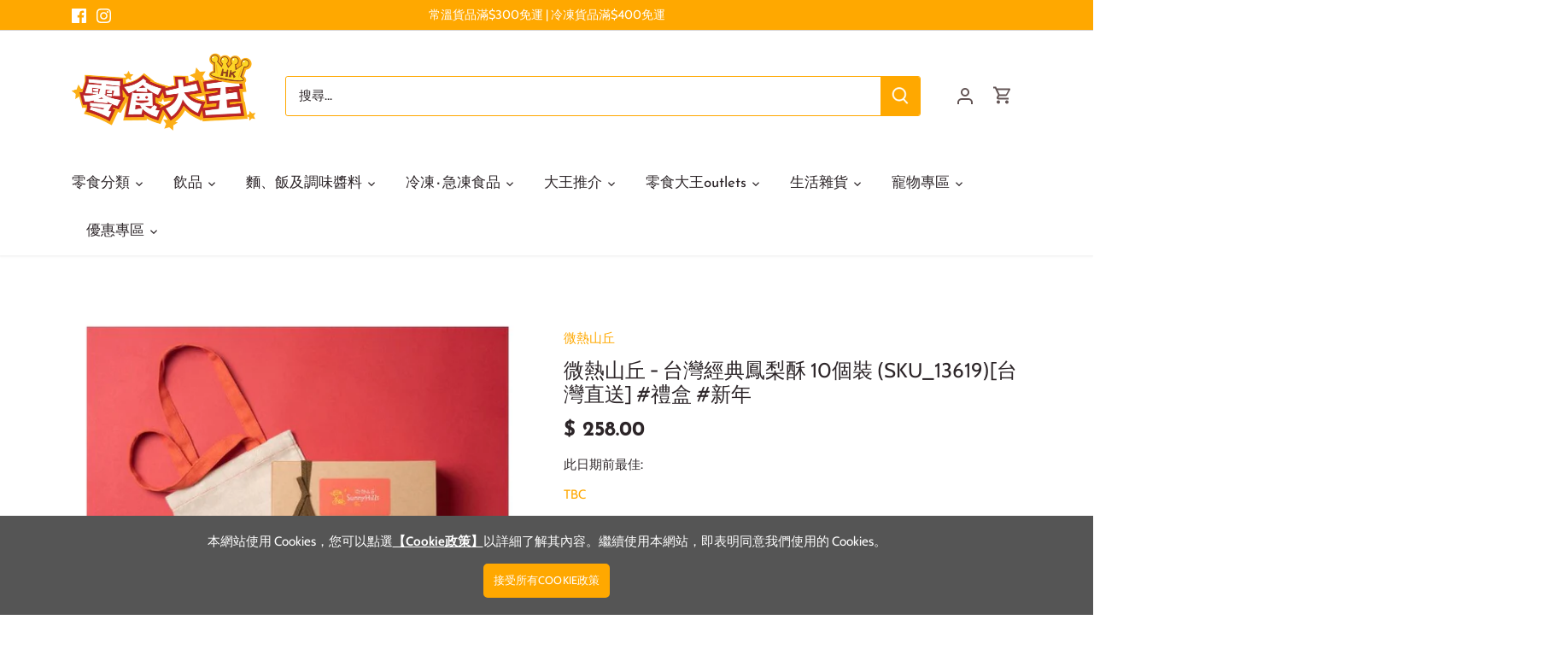

--- FILE ---
content_type: text/html; charset=utf-8
request_url: https://lingsik.com/products/%E5%BE%AE%E7%86%B1%E5%B1%B1%E4%B8%98-%E5%8F%B0%E7%81%A3%E7%B6%93%E5%85%B8%E9%B3%B3%E6%A2%A8%E9%85%A5-10%E5%80%8B%E8%A3%9D-sku_13619%E5%8F%B0%E7%81%A3%E7%9B%B4%E9%80%81-%E7%A6%AE%E7%9B%92-%E6%96%B0%E5%B9%B4
body_size: 39344
content:
<!doctype html>
<html class="no-js" lang="zh-TW">
<head>
  <!-- Canopy 4.0.0 -->

  <!-- Global site tag (gtag.js) - Google Analytics -->
<script async src="https://www.googletagmanager.com/gtag/js?id=G-S15ETQP3D6"></script>
<script>
  window.dataLayer = window.dataLayer || [];
  function gtag(){dataLayer.push(arguments);}
  gtag('js', new Date());

  gtag('config', 'G-S15ETQP3D6');
</script>
  
  <link rel="preload" href="//lingsik.com/cdn/shop/t/32/assets/styles.css?v=183827623431605527961759331971" as="style">
  <meta charset="utf-8" />
<meta name="viewport" content="width=device-width,initial-scale=1.0" />
<meta http-equiv="X-UA-Compatible" content="IE=edge">

<link rel="preconnect" href="https://cdn.shopify.com" crossorigin>
<link rel="preconnect" href="https://fonts.shopify.com" crossorigin>
<link rel="preconnect" href="https://monorail-edge.shopifysvc.com"><link rel="preload" as="font" href="//lingsik.com/cdn/fonts/cabin/cabin_n4.cefc6494a78f87584a6f312fea532919154f66fe.woff2" type="font/woff2" crossorigin><link rel="preload" as="font" href="//lingsik.com/cdn/fonts/cabin/cabin_n7.255204a342bfdbc9ae2017bd4e6a90f8dbb2f561.woff2" type="font/woff2" crossorigin><link rel="preload" as="font" href="//lingsik.com/cdn/fonts/cabin/cabin_i4.d89c1b32b09ecbc46c12781fcf7b2085f17c0be9.woff2" type="font/woff2" crossorigin><link rel="preload" as="font" href="//lingsik.com/cdn/fonts/cabin/cabin_i7.ef2404c08a493e7ccbc92d8c39adf683f40e1fb5.woff2" type="font/woff2" crossorigin><link rel="preload" as="font" href="//lingsik.com/cdn/fonts/josefin_sans/josefinsans_n4.70f7efd699799949e6d9f99bc20843a2c86a2e0f.woff2" type="font/woff2" crossorigin><link rel="preload" as="font" href="//lingsik.com/cdn/fonts/josefin_sans/josefinsans_n7.4edc746dce14b53e39df223fba72d5f37c3d525d.woff2" type="font/woff2" crossorigin><link rel="preload" as="font" href="//lingsik.com/cdn/fonts/cabin/cabin_n7.255204a342bfdbc9ae2017bd4e6a90f8dbb2f561.woff2" type="font/woff2" crossorigin><link rel="preload" href="//lingsik.com/cdn/shop/t/32/assets/vendor.js?v=121157890423219954401630552212" as="script">
<link rel="preload" href="//lingsik.com/cdn/shop/t/32/assets/theme.js?v=87464727777984896941632121456" as="script"><link rel="canonical" href="https://lingsik.com/products/%e5%be%ae%e7%86%b1%e5%b1%b1%e4%b8%98-%e5%8f%b0%e7%81%a3%e7%b6%93%e5%85%b8%e9%b3%b3%e6%a2%a8%e9%85%a5-10%e5%80%8b%e8%a3%9d-sku_13619%e5%8f%b0%e7%81%a3%e7%9b%b4%e9%80%81-%e7%a6%ae%e7%9b%92-%e6%96%b0%e5%b9%b4" /><link rel="shortcut icon" href="//lingsik.com/cdn/shop/files/favicon.png?v=1630378232" type="image/png" /><meta name="description" content="保存期間：2-4個星期， 新年包裝有限 台灣最佳鳳梨酥品牌 烈日下熟成的鳳梨經過削切、熬煮將燦爛的陽光封存成最天然而且美味的餡酥皮是用健康飼養的鮮力蛋®（每一顆都找得到生產履歷）天然奶油和日本麵粉揉成；沒有任何人工合成的添加樸實美點是一個做了將近五十年糕餅的老師傅反璞歸真之作我們稱它 - 陽光烘熟的美點">

  <meta name="theme-color" content="#ffa800">
  <meta name="cf-account-verify" content="9sdpxmXTvQJf5v14KSMq">



  <title>
  微熱山丘 - 台灣經典鳳梨酥 10個裝 (SKU_13619)[台灣直送] #禮盒 #新年 &ndash; 香港零食大王
  </title>

  <meta property="og:site_name" content="香港零食大王">
<meta property="og:url" content="https://lingsik.com/products/%e5%be%ae%e7%86%b1%e5%b1%b1%e4%b8%98-%e5%8f%b0%e7%81%a3%e7%b6%93%e5%85%b8%e9%b3%b3%e6%a2%a8%e9%85%a5-10%e5%80%8b%e8%a3%9d-sku_13619%e5%8f%b0%e7%81%a3%e7%9b%b4%e9%80%81-%e7%a6%ae%e7%9b%92-%e6%96%b0%e5%b9%b4">
<meta property="og:title" content="微熱山丘 - 台灣經典鳳梨酥 10個裝 (SKU_13619)[台灣直送] #禮盒 #新年">
<meta property="og:type" content="product">
<meta property="og:description" content="保存期間：2-4個星期， 新年包裝有限 台灣最佳鳳梨酥品牌 烈日下熟成的鳳梨經過削切、熬煮將燦爛的陽光封存成最天然而且美味的餡酥皮是用健康飼養的鮮力蛋®（每一顆都找得到生產履歷）天然奶油和日本麵粉揉成；沒有任何人工合成的添加樸實美點是一個做了將近五十年糕餅的老師傅反璞歸真之作我們稱它 - 陽光烘熟的美點"><meta property="og:image" content="http://lingsik.com/cdn/shop/products/2022-12-20155205_1200x1200.jpg?v=1671522942">
  <meta property="og:image:secure_url" content="https://lingsik.com/cdn/shop/products/2022-12-20155205_1200x1200.jpg?v=1671522942">
  <meta property="og:image:width" content="543">
  <meta property="og:image:height" content="536"><meta property="og:price:amount" content="258.00">
  <meta property="og:price:currency" content="HKD"><meta name="twitter:card" content="summary_large_image">
<meta name="twitter:title" content="微熱山丘 - 台灣經典鳳梨酥 10個裝 (SKU_13619)[台灣直送] #禮盒 #新年">
<meta name="twitter:description" content="保存期間：2-4個星期， 新年包裝有限 台灣最佳鳳梨酥品牌 烈日下熟成的鳳梨經過削切、熬煮將燦爛的陽光封存成最天然而且美味的餡酥皮是用健康飼養的鮮力蛋®（每一顆都找得到生產履歷）天然奶油和日本麵粉揉成；沒有任何人工合成的添加樸實美點是一個做了將近五十年糕餅的老師傅反璞歸真之作我們稱它 - 陽光烘熟的美點">


  <link href="//lingsik.com/cdn/shop/t/32/assets/styles.css?v=183827623431605527961759331971" rel="stylesheet" type="text/css" media="all" />
  <script src="//lingsik.com/cdn/shop/t/32/assets/jquery-2.2.3.min.js?v=58211863146907186831631675883" type="text/javascript"></script>

  <script>
    document.documentElement.className = document.documentElement.className.replace('no-js', 'js');
    window.theme = window.theme || {};
    theme.money_format = "$ {{amount}}";
    theme.customerIsLoggedIn = false;
    theme.shippingCalcMoneyFormat = "HK$ {{amount}}";

    theme.strings = {
      previous: "前一頁",
      next: "下一頁",
      close: "關閉",
      addressError: "找尋此地址時發生錯誤",
      addressNoResults: "沒有此地址的搜尋結果。",
      addressQueryLimit: "Translation missing: zh-TW.map.errors.address_query_limit_html",
      authError: "Translation missing: zh-TW.map.errors.auth_error",
      shippingCalcSubmitButton: "計算運費",
      shippingCalcSubmitButtonDisabled: "計算中...",
      infiniteScrollCollectionLoading: "查看更多...",
      infiniteScrollCollectionFinishedMsg : "沒有更多產品",
      infiniteScrollBlogLoading: "查看更多文章...",
      infiniteScrollBlogFinishedMsg : "沒有更多文章",
      blogsShowTags: "顯示分類",
      priceNonExistent: "Unavailable",
      buttonDefault: "加入購物車",
      buttonNoStock: "缺貨",
      buttonNoVariant: "Unavailable",
      unitPriceSeparator: "\/",
      onlyXLeft: "庫存尚餘[[ quantity ]]件",
      productAddingToCart: "加入中",
      productAddedToCart: "已加入",
      quickbuyAdded: "已加入購物車",
      cartSummary: "查看購物車",
      cartContinue: "繼續購物",
      colorBoxPrevious: "前一張",
      colorBoxNext: "下一張",
      colorBoxClose: "關閉",
      imageSlider: "圖片",
      confirmEmptyCart: "是否確認要清空購物車?",
      inYourCart: "已加入購物車",
      removeFromCart: "從購物車中移除",
      clearAll: "清除全部",
      layout_live_search_see_all: "查看所有結果",
      general_quick_search_pages: "頁面",
      general_quick_search_no_results: "不好意思:(我們找不到相關結果",
      products_labels_sold_out: "售罄",
      products_labels_sale: "特價",
      maximumQuantity: "你只可加入[quantity]於購物車",
      fullDetails: "詳情",
      cartConfirmRemove: "是否確認要從購物車中移除?"
    };

    theme.routes = {
      root_url: '/',
      account_url: '/account',
      account_login_url: '/account/login',
      account_logout_url: '/account/logout',
      account_recover_url: '/account/recover',
      account_register_url: '/account/register',
      account_addresses_url: '/account/addresses',
      collections_url: '/collections',
      all_products_collection_url: '/collections/all',
      search_url: '/search',
      cart_url: '/cart',
      cart_add_url: '/cart/add',
      cart_change_url: '/cart/change',
      cart_clear_url: '/cart/clear'
    };

    theme.scripts = {
        masonry: "\/\/lingsik.com\/cdn\/shop\/t\/32\/assets\/masonry.v3.2.2.min.js?v=169641371380462594081630552210",
        jqueryInfiniteScroll: "\/\/lingsik.com\/cdn\/shop\/t\/32\/assets\/jquery.infinitescroll.2.1.0.min.js?v=154868730476094579131630552209",
        underscore: "\/\/cdnjs.cloudflare.com\/ajax\/libs\/underscore.js\/1.6.0\/underscore-min.js",
        shopifyCommon: "\/\/lingsik.com\/cdn\/shopifycloud\/storefront\/assets\/themes_support\/shopify_common-5f594365.js",
        jqueryCart: "\/\/lingsik.com\/cdn\/shop\/t\/32\/assets\/shipping-calculator.v1.0.min.js?v=156283615219060590411630552210"
    };

    theme.settings = {
      cartType: "drawer-dynamic",
      openCartDrawerOnMob: true
    }
  </script>

  <script>window.nfecShopVersion = '1714163225';window.nfecJsVersion = '449525';window.nfecCVersion = 65482</script><script>window.performance && window.performance.mark && window.performance.mark('shopify.content_for_header.start');</script><meta name="google-site-verification" content="pyO4FQRXOxqceThmGDvXUvll61nGpfGlcHlA9lZdK0Y">
<meta name="google-site-verification" content="nXg-bTgpEaE6IgAn26OcL2bhJRR49ozKQeIzW0lulog">
<meta id="shopify-digital-wallet" name="shopify-digital-wallet" content="/42246406303/digital_wallets/dialog">
<meta name="shopify-checkout-api-token" content="6e57f734b9f1eb741c649f5378f03013">
<link rel="alternate" type="application/json+oembed" href="https://lingsik.com/products/%e5%be%ae%e7%86%b1%e5%b1%b1%e4%b8%98-%e5%8f%b0%e7%81%a3%e7%b6%93%e5%85%b8%e9%b3%b3%e6%a2%a8%e9%85%a5-10%e5%80%8b%e8%a3%9d-sku_13619%e5%8f%b0%e7%81%a3%e7%9b%b4%e9%80%81-%e7%a6%ae%e7%9b%92-%e6%96%b0%e5%b9%b4.oembed">
<script async="async" src="/checkouts/internal/preloads.js?locale=zh-HK"></script>
<link rel="preconnect" href="https://shop.app" crossorigin="anonymous">
<script async="async" src="https://shop.app/checkouts/internal/preloads.js?locale=zh-HK&shop_id=42246406303" crossorigin="anonymous"></script>
<script id="shopify-features" type="application/json">{"accessToken":"6e57f734b9f1eb741c649f5378f03013","betas":["rich-media-storefront-analytics"],"domain":"lingsik.com","predictiveSearch":false,"shopId":42246406303,"locale":"zh-tw"}</script>
<script>var Shopify = Shopify || {};
Shopify.shop = "lingsik-king-hk.myshopify.com";
Shopify.locale = "zh-TW";
Shopify.currency = {"active":"HKD","rate":"1.0"};
Shopify.country = "HK";
Shopify.theme = {"name":"Canopy version 4.0","id":126529306783,"schema_name":"Canopy","schema_version":"4.0.0","theme_store_id":732,"role":"main"};
Shopify.theme.handle = "null";
Shopify.theme.style = {"id":null,"handle":null};
Shopify.cdnHost = "lingsik.com/cdn";
Shopify.routes = Shopify.routes || {};
Shopify.routes.root = "/";</script>
<script type="module">!function(o){(o.Shopify=o.Shopify||{}).modules=!0}(window);</script>
<script>!function(o){function n(){var o=[];function n(){o.push(Array.prototype.slice.apply(arguments))}return n.q=o,n}var t=o.Shopify=o.Shopify||{};t.loadFeatures=n(),t.autoloadFeatures=n()}(window);</script>
<script>
  window.ShopifyPay = window.ShopifyPay || {};
  window.ShopifyPay.apiHost = "shop.app\/pay";
  window.ShopifyPay.redirectState = null;
</script>
<script id="shop-js-analytics" type="application/json">{"pageType":"product"}</script>
<script defer="defer" async type="module" src="//lingsik.com/cdn/shopifycloud/shop-js/modules/v2/client.init-shop-cart-sync_D9dVssWa.zh-TW.esm.js"></script>
<script defer="defer" async type="module" src="//lingsik.com/cdn/shopifycloud/shop-js/modules/v2/chunk.common_OJXd8nZT.esm.js"></script>
<script type="module">
  await import("//lingsik.com/cdn/shopifycloud/shop-js/modules/v2/client.init-shop-cart-sync_D9dVssWa.zh-TW.esm.js");
await import("//lingsik.com/cdn/shopifycloud/shop-js/modules/v2/chunk.common_OJXd8nZT.esm.js");

  window.Shopify.SignInWithShop?.initShopCartSync?.({"fedCMEnabled":true,"windoidEnabled":true});

</script>
<script>
  window.Shopify = window.Shopify || {};
  if (!window.Shopify.featureAssets) window.Shopify.featureAssets = {};
  window.Shopify.featureAssets['shop-js'] = {"shop-cart-sync":["modules/v2/client.shop-cart-sync_DZfzH39x.zh-TW.esm.js","modules/v2/chunk.common_OJXd8nZT.esm.js"],"init-fed-cm":["modules/v2/client.init-fed-cm_DodsQcqe.zh-TW.esm.js","modules/v2/chunk.common_OJXd8nZT.esm.js"],"shop-button":["modules/v2/client.shop-button_D-iwf52C.zh-TW.esm.js","modules/v2/chunk.common_OJXd8nZT.esm.js"],"shop-cash-offers":["modules/v2/client.shop-cash-offers_Cyil_cDS.zh-TW.esm.js","modules/v2/chunk.common_OJXd8nZT.esm.js","modules/v2/chunk.modal_C5bQInl2.esm.js"],"init-windoid":["modules/v2/client.init-windoid_DkY0Nl5K.zh-TW.esm.js","modules/v2/chunk.common_OJXd8nZT.esm.js"],"shop-toast-manager":["modules/v2/client.shop-toast-manager_qlvfhAv_.zh-TW.esm.js","modules/v2/chunk.common_OJXd8nZT.esm.js"],"init-shop-email-lookup-coordinator":["modules/v2/client.init-shop-email-lookup-coordinator_BBzHOrgE.zh-TW.esm.js","modules/v2/chunk.common_OJXd8nZT.esm.js"],"init-shop-cart-sync":["modules/v2/client.init-shop-cart-sync_D9dVssWa.zh-TW.esm.js","modules/v2/chunk.common_OJXd8nZT.esm.js"],"avatar":["modules/v2/client.avatar_BTnouDA3.zh-TW.esm.js"],"pay-button":["modules/v2/client.pay-button_DtE7E5DC.zh-TW.esm.js","modules/v2/chunk.common_OJXd8nZT.esm.js"],"init-customer-accounts":["modules/v2/client.init-customer-accounts_D9Hj9SCP.zh-TW.esm.js","modules/v2/client.shop-login-button_BjvtuwE0.zh-TW.esm.js","modules/v2/chunk.common_OJXd8nZT.esm.js","modules/v2/chunk.modal_C5bQInl2.esm.js"],"init-shop-for-new-customer-accounts":["modules/v2/client.init-shop-for-new-customer-accounts_D4_GLl3m.zh-TW.esm.js","modules/v2/client.shop-login-button_BjvtuwE0.zh-TW.esm.js","modules/v2/chunk.common_OJXd8nZT.esm.js","modules/v2/chunk.modal_C5bQInl2.esm.js"],"shop-login-button":["modules/v2/client.shop-login-button_BjvtuwE0.zh-TW.esm.js","modules/v2/chunk.common_OJXd8nZT.esm.js","modules/v2/chunk.modal_C5bQInl2.esm.js"],"init-customer-accounts-sign-up":["modules/v2/client.init-customer-accounts-sign-up_CUqsN-zj.zh-TW.esm.js","modules/v2/client.shop-login-button_BjvtuwE0.zh-TW.esm.js","modules/v2/chunk.common_OJXd8nZT.esm.js","modules/v2/chunk.modal_C5bQInl2.esm.js"],"shop-follow-button":["modules/v2/client.shop-follow-button_CzBEmefI.zh-TW.esm.js","modules/v2/chunk.common_OJXd8nZT.esm.js","modules/v2/chunk.modal_C5bQInl2.esm.js"],"checkout-modal":["modules/v2/client.checkout-modal_BEGRqLz2.zh-TW.esm.js","modules/v2/chunk.common_OJXd8nZT.esm.js","modules/v2/chunk.modal_C5bQInl2.esm.js"],"lead-capture":["modules/v2/client.lead-capture_BKHeCid9.zh-TW.esm.js","modules/v2/chunk.common_OJXd8nZT.esm.js","modules/v2/chunk.modal_C5bQInl2.esm.js"],"shop-login":["modules/v2/client.shop-login_ChuzUg_t.zh-TW.esm.js","modules/v2/chunk.common_OJXd8nZT.esm.js","modules/v2/chunk.modal_C5bQInl2.esm.js"],"payment-terms":["modules/v2/client.payment-terms_KQRU5lPA.zh-TW.esm.js","modules/v2/chunk.common_OJXd8nZT.esm.js","modules/v2/chunk.modal_C5bQInl2.esm.js"]};
</script>
<script id="__st">var __st={"a":42246406303,"offset":28800,"reqid":"27da73c4-8fa3-42bd-af52-f414f21b24b8-1768631294","pageurl":"lingsik.com\/products\/%E5%BE%AE%E7%86%B1%E5%B1%B1%E4%B8%98-%E5%8F%B0%E7%81%A3%E7%B6%93%E5%85%B8%E9%B3%B3%E6%A2%A8%E9%85%A5-10%E5%80%8B%E8%A3%9D-sku_13619%E5%8F%B0%E7%81%A3%E7%9B%B4%E9%80%81-%E7%A6%AE%E7%9B%92-%E6%96%B0%E5%B9%B4","u":"ce54cde8a43e","p":"product","rtyp":"product","rid":7956898775294};</script>
<script>window.ShopifyPaypalV4VisibilityTracking = true;</script>
<script id="form-persister">!function(){'use strict';const t='contact',e='new_comment',n=[[t,t],['blogs',e],['comments',e],[t,'customer']],o='password',r='form_key',c=['recaptcha-v3-token','g-recaptcha-response','h-captcha-response',o],s=()=>{try{return window.sessionStorage}catch{return}},i='__shopify_v',u=t=>t.elements[r],a=function(){const t=[...n].map((([t,e])=>`form[action*='/${t}']:not([data-nocaptcha='true']) input[name='form_type'][value='${e}']`)).join(',');var e;return e=t,()=>e?[...document.querySelectorAll(e)].map((t=>t.form)):[]}();function m(t){const e=u(t);a().includes(t)&&(!e||!e.value)&&function(t){try{if(!s())return;!function(t){const e=s();if(!e)return;const n=u(t);if(!n)return;const o=n.value;o&&e.removeItem(o)}(t);const e=Array.from(Array(32),(()=>Math.random().toString(36)[2])).join('');!function(t,e){u(t)||t.append(Object.assign(document.createElement('input'),{type:'hidden',name:r})),t.elements[r].value=e}(t,e),function(t,e){const n=s();if(!n)return;const r=[...t.querySelectorAll(`input[type='${o}']`)].map((({name:t})=>t)),u=[...c,...r],a={};for(const[o,c]of new FormData(t).entries())u.includes(o)||(a[o]=c);n.setItem(e,JSON.stringify({[i]:1,action:t.action,data:a}))}(t,e)}catch(e){console.error('failed to persist form',e)}}(t)}const f=t=>{if('true'===t.dataset.persistBound)return;const e=function(t,e){const n=function(t){return'function'==typeof t.submit?t.submit:HTMLFormElement.prototype.submit}(t).bind(t);return function(){let t;return()=>{t||(t=!0,(()=>{try{e(),n()}catch(t){(t=>{console.error('form submit failed',t)})(t)}})(),setTimeout((()=>t=!1),250))}}()}(t,(()=>{m(t)}));!function(t,e){if('function'==typeof t.submit&&'function'==typeof e)try{t.submit=e}catch{}}(t,e),t.addEventListener('submit',(t=>{t.preventDefault(),e()})),t.dataset.persistBound='true'};!function(){function t(t){const e=(t=>{const e=t.target;return e instanceof HTMLFormElement?e:e&&e.form})(t);e&&m(e)}document.addEventListener('submit',t),document.addEventListener('DOMContentLoaded',(()=>{const e=a();for(const t of e)f(t);var n;n=document.body,new window.MutationObserver((t=>{for(const e of t)if('childList'===e.type&&e.addedNodes.length)for(const t of e.addedNodes)1===t.nodeType&&'FORM'===t.tagName&&a().includes(t)&&f(t)})).observe(n,{childList:!0,subtree:!0,attributes:!1}),document.removeEventListener('submit',t)}))}()}();</script>
<script integrity="sha256-4kQ18oKyAcykRKYeNunJcIwy7WH5gtpwJnB7kiuLZ1E=" data-source-attribution="shopify.loadfeatures" defer="defer" src="//lingsik.com/cdn/shopifycloud/storefront/assets/storefront/load_feature-a0a9edcb.js" crossorigin="anonymous"></script>
<script crossorigin="anonymous" defer="defer" src="//lingsik.com/cdn/shopifycloud/storefront/assets/shopify_pay/storefront-65b4c6d7.js?v=20250812"></script>
<script data-source-attribution="shopify.dynamic_checkout.dynamic.init">var Shopify=Shopify||{};Shopify.PaymentButton=Shopify.PaymentButton||{isStorefrontPortableWallets:!0,init:function(){window.Shopify.PaymentButton.init=function(){};var t=document.createElement("script");t.src="https://lingsik.com/cdn/shopifycloud/portable-wallets/latest/portable-wallets.zh-tw.js",t.type="module",document.head.appendChild(t)}};
</script>
<script data-source-attribution="shopify.dynamic_checkout.buyer_consent">
  function portableWalletsHideBuyerConsent(e){var t=document.getElementById("shopify-buyer-consent"),n=document.getElementById("shopify-subscription-policy-button");t&&n&&(t.classList.add("hidden"),t.setAttribute("aria-hidden","true"),n.removeEventListener("click",e))}function portableWalletsShowBuyerConsent(e){var t=document.getElementById("shopify-buyer-consent"),n=document.getElementById("shopify-subscription-policy-button");t&&n&&(t.classList.remove("hidden"),t.removeAttribute("aria-hidden"),n.addEventListener("click",e))}window.Shopify?.PaymentButton&&(window.Shopify.PaymentButton.hideBuyerConsent=portableWalletsHideBuyerConsent,window.Shopify.PaymentButton.showBuyerConsent=portableWalletsShowBuyerConsent);
</script>
<script data-source-attribution="shopify.dynamic_checkout.cart.bootstrap">document.addEventListener("DOMContentLoaded",(function(){function t(){return document.querySelector("shopify-accelerated-checkout-cart, shopify-accelerated-checkout")}if(t())Shopify.PaymentButton.init();else{new MutationObserver((function(e,n){t()&&(Shopify.PaymentButton.init(),n.disconnect())})).observe(document.body,{childList:!0,subtree:!0})}}));
</script>
<link id="shopify-accelerated-checkout-styles" rel="stylesheet" media="screen" href="https://lingsik.com/cdn/shopifycloud/portable-wallets/latest/accelerated-checkout-backwards-compat.css" crossorigin="anonymous">
<style id="shopify-accelerated-checkout-cart">
        #shopify-buyer-consent {
  margin-top: 1em;
  display: inline-block;
  width: 100%;
}

#shopify-buyer-consent.hidden {
  display: none;
}

#shopify-subscription-policy-button {
  background: none;
  border: none;
  padding: 0;
  text-decoration: underline;
  font-size: inherit;
  cursor: pointer;
}

#shopify-subscription-policy-button::before {
  box-shadow: none;
}

      </style>

<script>window.performance && window.performance.mark && window.performance.mark('shopify.content_for_header.end');</script>

  <script>
    Shopify.money_format = "$ {{amount}}";
    var variantStock = {};
  </script>
  
<link href="https://monorail-edge.shopifysvc.com" rel="dns-prefetch">
<script>(function(){if ("sendBeacon" in navigator && "performance" in window) {try {var session_token_from_headers = performance.getEntriesByType('navigation')[0].serverTiming.find(x => x.name == '_s').description;} catch {var session_token_from_headers = undefined;}var session_cookie_matches = document.cookie.match(/_shopify_s=([^;]*)/);var session_token_from_cookie = session_cookie_matches && session_cookie_matches.length === 2 ? session_cookie_matches[1] : "";var session_token = session_token_from_headers || session_token_from_cookie || "";function handle_abandonment_event(e) {var entries = performance.getEntries().filter(function(entry) {return /monorail-edge.shopifysvc.com/.test(entry.name);});if (!window.abandonment_tracked && entries.length === 0) {window.abandonment_tracked = true;var currentMs = Date.now();var navigation_start = performance.timing.navigationStart;var payload = {shop_id: 42246406303,url: window.location.href,navigation_start,duration: currentMs - navigation_start,session_token,page_type: "product"};window.navigator.sendBeacon("https://monorail-edge.shopifysvc.com/v1/produce", JSON.stringify({schema_id: "online_store_buyer_site_abandonment/1.1",payload: payload,metadata: {event_created_at_ms: currentMs,event_sent_at_ms: currentMs}}));}}window.addEventListener('pagehide', handle_abandonment_event);}}());</script>
<script id="web-pixels-manager-setup">(function e(e,d,r,n,o){if(void 0===o&&(o={}),!Boolean(null===(a=null===(i=window.Shopify)||void 0===i?void 0:i.analytics)||void 0===a?void 0:a.replayQueue)){var i,a;window.Shopify=window.Shopify||{};var t=window.Shopify;t.analytics=t.analytics||{};var s=t.analytics;s.replayQueue=[],s.publish=function(e,d,r){return s.replayQueue.push([e,d,r]),!0};try{self.performance.mark("wpm:start")}catch(e){}var l=function(){var e={modern:/Edge?\/(1{2}[4-9]|1[2-9]\d|[2-9]\d{2}|\d{4,})\.\d+(\.\d+|)|Firefox\/(1{2}[4-9]|1[2-9]\d|[2-9]\d{2}|\d{4,})\.\d+(\.\d+|)|Chrom(ium|e)\/(9{2}|\d{3,})\.\d+(\.\d+|)|(Maci|X1{2}).+ Version\/(15\.\d+|(1[6-9]|[2-9]\d|\d{3,})\.\d+)([,.]\d+|)( \(\w+\)|)( Mobile\/\w+|) Safari\/|Chrome.+OPR\/(9{2}|\d{3,})\.\d+\.\d+|(CPU[ +]OS|iPhone[ +]OS|CPU[ +]iPhone|CPU IPhone OS|CPU iPad OS)[ +]+(15[._]\d+|(1[6-9]|[2-9]\d|\d{3,})[._]\d+)([._]\d+|)|Android:?[ /-](13[3-9]|1[4-9]\d|[2-9]\d{2}|\d{4,})(\.\d+|)(\.\d+|)|Android.+Firefox\/(13[5-9]|1[4-9]\d|[2-9]\d{2}|\d{4,})\.\d+(\.\d+|)|Android.+Chrom(ium|e)\/(13[3-9]|1[4-9]\d|[2-9]\d{2}|\d{4,})\.\d+(\.\d+|)|SamsungBrowser\/([2-9]\d|\d{3,})\.\d+/,legacy:/Edge?\/(1[6-9]|[2-9]\d|\d{3,})\.\d+(\.\d+|)|Firefox\/(5[4-9]|[6-9]\d|\d{3,})\.\d+(\.\d+|)|Chrom(ium|e)\/(5[1-9]|[6-9]\d|\d{3,})\.\d+(\.\d+|)([\d.]+$|.*Safari\/(?![\d.]+ Edge\/[\d.]+$))|(Maci|X1{2}).+ Version\/(10\.\d+|(1[1-9]|[2-9]\d|\d{3,})\.\d+)([,.]\d+|)( \(\w+\)|)( Mobile\/\w+|) Safari\/|Chrome.+OPR\/(3[89]|[4-9]\d|\d{3,})\.\d+\.\d+|(CPU[ +]OS|iPhone[ +]OS|CPU[ +]iPhone|CPU IPhone OS|CPU iPad OS)[ +]+(10[._]\d+|(1[1-9]|[2-9]\d|\d{3,})[._]\d+)([._]\d+|)|Android:?[ /-](13[3-9]|1[4-9]\d|[2-9]\d{2}|\d{4,})(\.\d+|)(\.\d+|)|Mobile Safari.+OPR\/([89]\d|\d{3,})\.\d+\.\d+|Android.+Firefox\/(13[5-9]|1[4-9]\d|[2-9]\d{2}|\d{4,})\.\d+(\.\d+|)|Android.+Chrom(ium|e)\/(13[3-9]|1[4-9]\d|[2-9]\d{2}|\d{4,})\.\d+(\.\d+|)|Android.+(UC? ?Browser|UCWEB|U3)[ /]?(15\.([5-9]|\d{2,})|(1[6-9]|[2-9]\d|\d{3,})\.\d+)\.\d+|SamsungBrowser\/(5\.\d+|([6-9]|\d{2,})\.\d+)|Android.+MQ{2}Browser\/(14(\.(9|\d{2,})|)|(1[5-9]|[2-9]\d|\d{3,})(\.\d+|))(\.\d+|)|K[Aa][Ii]OS\/(3\.\d+|([4-9]|\d{2,})\.\d+)(\.\d+|)/},d=e.modern,r=e.legacy,n=navigator.userAgent;return n.match(d)?"modern":n.match(r)?"legacy":"unknown"}(),u="modern"===l?"modern":"legacy",c=(null!=n?n:{modern:"",legacy:""})[u],f=function(e){return[e.baseUrl,"/wpm","/b",e.hashVersion,"modern"===e.buildTarget?"m":"l",".js"].join("")}({baseUrl:d,hashVersion:r,buildTarget:u}),m=function(e){var d=e.version,r=e.bundleTarget,n=e.surface,o=e.pageUrl,i=e.monorailEndpoint;return{emit:function(e){var a=e.status,t=e.errorMsg,s=(new Date).getTime(),l=JSON.stringify({metadata:{event_sent_at_ms:s},events:[{schema_id:"web_pixels_manager_load/3.1",payload:{version:d,bundle_target:r,page_url:o,status:a,surface:n,error_msg:t},metadata:{event_created_at_ms:s}}]});if(!i)return console&&console.warn&&console.warn("[Web Pixels Manager] No Monorail endpoint provided, skipping logging."),!1;try{return self.navigator.sendBeacon.bind(self.navigator)(i,l)}catch(e){}var u=new XMLHttpRequest;try{return u.open("POST",i,!0),u.setRequestHeader("Content-Type","text/plain"),u.send(l),!0}catch(e){return console&&console.warn&&console.warn("[Web Pixels Manager] Got an unhandled error while logging to Monorail."),!1}}}}({version:r,bundleTarget:l,surface:e.surface,pageUrl:self.location.href,monorailEndpoint:e.monorailEndpoint});try{o.browserTarget=l,function(e){var d=e.src,r=e.async,n=void 0===r||r,o=e.onload,i=e.onerror,a=e.sri,t=e.scriptDataAttributes,s=void 0===t?{}:t,l=document.createElement("script"),u=document.querySelector("head"),c=document.querySelector("body");if(l.async=n,l.src=d,a&&(l.integrity=a,l.crossOrigin="anonymous"),s)for(var f in s)if(Object.prototype.hasOwnProperty.call(s,f))try{l.dataset[f]=s[f]}catch(e){}if(o&&l.addEventListener("load",o),i&&l.addEventListener("error",i),u)u.appendChild(l);else{if(!c)throw new Error("Did not find a head or body element to append the script");c.appendChild(l)}}({src:f,async:!0,onload:function(){if(!function(){var e,d;return Boolean(null===(d=null===(e=window.Shopify)||void 0===e?void 0:e.analytics)||void 0===d?void 0:d.initialized)}()){var d=window.webPixelsManager.init(e)||void 0;if(d){var r=window.Shopify.analytics;r.replayQueue.forEach((function(e){var r=e[0],n=e[1],o=e[2];d.publishCustomEvent(r,n,o)})),r.replayQueue=[],r.publish=d.publishCustomEvent,r.visitor=d.visitor,r.initialized=!0}}},onerror:function(){return m.emit({status:"failed",errorMsg:"".concat(f," has failed to load")})},sri:function(e){var d=/^sha384-[A-Za-z0-9+/=]+$/;return"string"==typeof e&&d.test(e)}(c)?c:"",scriptDataAttributes:o}),m.emit({status:"loading"})}catch(e){m.emit({status:"failed",errorMsg:(null==e?void 0:e.message)||"Unknown error"})}}})({shopId: 42246406303,storefrontBaseUrl: "https://lingsik.com",extensionsBaseUrl: "https://extensions.shopifycdn.com/cdn/shopifycloud/web-pixels-manager",monorailEndpoint: "https://monorail-edge.shopifysvc.com/unstable/produce_batch",surface: "storefront-renderer",enabledBetaFlags: ["2dca8a86"],webPixelsConfigList: [{"id":"474022142","configuration":"{\"config\":\"{\\\"pixel_id\\\":\\\"AW-977490554\\\",\\\"target_country\\\":\\\"HK\\\",\\\"gtag_events\\\":[{\\\"type\\\":\\\"search\\\",\\\"action_label\\\":\\\"AW-977490554\\\/7_cMCPXlvOsBEPqkjdID\\\"},{\\\"type\\\":\\\"begin_checkout\\\",\\\"action_label\\\":\\\"AW-977490554\\\/AmY1CPLlvOsBEPqkjdID\\\"},{\\\"type\\\":\\\"view_item\\\",\\\"action_label\\\":[\\\"AW-977490554\\\/-FMcCOzlvOsBEPqkjdID\\\",\\\"MC-70G7RB6SF7\\\"]},{\\\"type\\\":\\\"purchase\\\",\\\"action_label\\\":[\\\"AW-977490554\\\/7P03COnlvOsBEPqkjdID\\\",\\\"MC-70G7RB6SF7\\\"]},{\\\"type\\\":\\\"page_view\\\",\\\"action_label\\\":[\\\"AW-977490554\\\/KEQRCOblvOsBEPqkjdID\\\",\\\"MC-70G7RB6SF7\\\"]},{\\\"type\\\":\\\"add_payment_info\\\",\\\"action_label\\\":\\\"AW-977490554\\\/fgcHCPjlvOsBEPqkjdID\\\"},{\\\"type\\\":\\\"add_to_cart\\\",\\\"action_label\\\":\\\"AW-977490554\\\/SuYgCO_lvOsBEPqkjdID\\\"}],\\\"enable_monitoring_mode\\\":false}\"}","eventPayloadVersion":"v1","runtimeContext":"OPEN","scriptVersion":"b2a88bafab3e21179ed38636efcd8a93","type":"APP","apiClientId":1780363,"privacyPurposes":[],"dataSharingAdjustments":{"protectedCustomerApprovalScopes":["read_customer_address","read_customer_email","read_customer_name","read_customer_personal_data","read_customer_phone"]}},{"id":"222363902","configuration":"{\"pixel_id\":\"1826068277609546\",\"pixel_type\":\"facebook_pixel\",\"metaapp_system_user_token\":\"-\"}","eventPayloadVersion":"v1","runtimeContext":"OPEN","scriptVersion":"ca16bc87fe92b6042fbaa3acc2fbdaa6","type":"APP","apiClientId":2329312,"privacyPurposes":["ANALYTICS","MARKETING","SALE_OF_DATA"],"dataSharingAdjustments":{"protectedCustomerApprovalScopes":["read_customer_address","read_customer_email","read_customer_name","read_customer_personal_data","read_customer_phone"]}},{"id":"52429054","eventPayloadVersion":"v1","runtimeContext":"LAX","scriptVersion":"1","type":"CUSTOM","privacyPurposes":["MARKETING"],"name":"Meta pixel (migrated)"},{"id":"shopify-app-pixel","configuration":"{}","eventPayloadVersion":"v1","runtimeContext":"STRICT","scriptVersion":"0450","apiClientId":"shopify-pixel","type":"APP","privacyPurposes":["ANALYTICS","MARKETING"]},{"id":"shopify-custom-pixel","eventPayloadVersion":"v1","runtimeContext":"LAX","scriptVersion":"0450","apiClientId":"shopify-pixel","type":"CUSTOM","privacyPurposes":["ANALYTICS","MARKETING"]}],isMerchantRequest: false,initData: {"shop":{"name":"香港零食大王","paymentSettings":{"currencyCode":"HKD"},"myshopifyDomain":"lingsik-king-hk.myshopify.com","countryCode":"HK","storefrontUrl":"https:\/\/lingsik.com"},"customer":null,"cart":null,"checkout":null,"productVariants":[{"price":{"amount":258.0,"currencyCode":"HKD"},"product":{"title":"微熱山丘 - 台灣經典鳳梨酥 10個裝 (SKU_13619)[台灣直送] #禮盒 #新年","vendor":"微熱山丘","id":"7956898775294","untranslatedTitle":"微熱山丘 - 台灣經典鳳梨酥 10個裝 (SKU_13619)[台灣直送] #禮盒 #新年","url":"\/products\/%E5%BE%AE%E7%86%B1%E5%B1%B1%E4%B8%98-%E5%8F%B0%E7%81%A3%E7%B6%93%E5%85%B8%E9%B3%B3%E6%A2%A8%E9%85%A5-10%E5%80%8B%E8%A3%9D-sku_13619%E5%8F%B0%E7%81%A3%E7%9B%B4%E9%80%81-%E7%A6%AE%E7%9B%92-%E6%96%B0%E5%B9%B4","type":"TBC"},"id":"43768822857982","image":{"src":"\/\/lingsik.com\/cdn\/shop\/products\/2022-12-20155205.jpg?v=1671522942"},"sku":"SKU_13619","title":"Default Title","untranslatedTitle":"Default Title"}],"purchasingCompany":null},},"https://lingsik.com/cdn","fcfee988w5aeb613cpc8e4bc33m6693e112",{"modern":"","legacy":""},{"shopId":"42246406303","storefrontBaseUrl":"https:\/\/lingsik.com","extensionBaseUrl":"https:\/\/extensions.shopifycdn.com\/cdn\/shopifycloud\/web-pixels-manager","surface":"storefront-renderer","enabledBetaFlags":"[\"2dca8a86\"]","isMerchantRequest":"false","hashVersion":"fcfee988w5aeb613cpc8e4bc33m6693e112","publish":"custom","events":"[[\"page_viewed\",{}],[\"product_viewed\",{\"productVariant\":{\"price\":{\"amount\":258.0,\"currencyCode\":\"HKD\"},\"product\":{\"title\":\"微熱山丘 - 台灣經典鳳梨酥 10個裝 (SKU_13619)[台灣直送] #禮盒 #新年\",\"vendor\":\"微熱山丘\",\"id\":\"7956898775294\",\"untranslatedTitle\":\"微熱山丘 - 台灣經典鳳梨酥 10個裝 (SKU_13619)[台灣直送] #禮盒 #新年\",\"url\":\"\/products\/%E5%BE%AE%E7%86%B1%E5%B1%B1%E4%B8%98-%E5%8F%B0%E7%81%A3%E7%B6%93%E5%85%B8%E9%B3%B3%E6%A2%A8%E9%85%A5-10%E5%80%8B%E8%A3%9D-sku_13619%E5%8F%B0%E7%81%A3%E7%9B%B4%E9%80%81-%E7%A6%AE%E7%9B%92-%E6%96%B0%E5%B9%B4\",\"type\":\"TBC\"},\"id\":\"43768822857982\",\"image\":{\"src\":\"\/\/lingsik.com\/cdn\/shop\/products\/2022-12-20155205.jpg?v=1671522942\"},\"sku\":\"SKU_13619\",\"title\":\"Default Title\",\"untranslatedTitle\":\"Default Title\"}}]]"});</script><script>
  window.ShopifyAnalytics = window.ShopifyAnalytics || {};
  window.ShopifyAnalytics.meta = window.ShopifyAnalytics.meta || {};
  window.ShopifyAnalytics.meta.currency = 'HKD';
  var meta = {"product":{"id":7956898775294,"gid":"gid:\/\/shopify\/Product\/7956898775294","vendor":"微熱山丘","type":"TBC","handle":"微熱山丘-台灣經典鳳梨酥-10個裝-sku_13619台灣直送-禮盒-新年","variants":[{"id":43768822857982,"price":25800,"name":"微熱山丘 - 台灣經典鳳梨酥 10個裝 (SKU_13619)[台灣直送] #禮盒 #新年","public_title":null,"sku":"SKU_13619"}],"remote":false},"page":{"pageType":"product","resourceType":"product","resourceId":7956898775294,"requestId":"27da73c4-8fa3-42bd-af52-f414f21b24b8-1768631294"}};
  for (var attr in meta) {
    window.ShopifyAnalytics.meta[attr] = meta[attr];
  }
</script>
<script class="analytics">
  (function () {
    var customDocumentWrite = function(content) {
      var jquery = null;

      if (window.jQuery) {
        jquery = window.jQuery;
      } else if (window.Checkout && window.Checkout.$) {
        jquery = window.Checkout.$;
      }

      if (jquery) {
        jquery('body').append(content);
      }
    };

    var hasLoggedConversion = function(token) {
      if (token) {
        return document.cookie.indexOf('loggedConversion=' + token) !== -1;
      }
      return false;
    }

    var setCookieIfConversion = function(token) {
      if (token) {
        var twoMonthsFromNow = new Date(Date.now());
        twoMonthsFromNow.setMonth(twoMonthsFromNow.getMonth() + 2);

        document.cookie = 'loggedConversion=' + token + '; expires=' + twoMonthsFromNow;
      }
    }

    var trekkie = window.ShopifyAnalytics.lib = window.trekkie = window.trekkie || [];
    if (trekkie.integrations) {
      return;
    }
    trekkie.methods = [
      'identify',
      'page',
      'ready',
      'track',
      'trackForm',
      'trackLink'
    ];
    trekkie.factory = function(method) {
      return function() {
        var args = Array.prototype.slice.call(arguments);
        args.unshift(method);
        trekkie.push(args);
        return trekkie;
      };
    };
    for (var i = 0; i < trekkie.methods.length; i++) {
      var key = trekkie.methods[i];
      trekkie[key] = trekkie.factory(key);
    }
    trekkie.load = function(config) {
      trekkie.config = config || {};
      trekkie.config.initialDocumentCookie = document.cookie;
      var first = document.getElementsByTagName('script')[0];
      var script = document.createElement('script');
      script.type = 'text/javascript';
      script.onerror = function(e) {
        var scriptFallback = document.createElement('script');
        scriptFallback.type = 'text/javascript';
        scriptFallback.onerror = function(error) {
                var Monorail = {
      produce: function produce(monorailDomain, schemaId, payload) {
        var currentMs = new Date().getTime();
        var event = {
          schema_id: schemaId,
          payload: payload,
          metadata: {
            event_created_at_ms: currentMs,
            event_sent_at_ms: currentMs
          }
        };
        return Monorail.sendRequest("https://" + monorailDomain + "/v1/produce", JSON.stringify(event));
      },
      sendRequest: function sendRequest(endpointUrl, payload) {
        // Try the sendBeacon API
        if (window && window.navigator && typeof window.navigator.sendBeacon === 'function' && typeof window.Blob === 'function' && !Monorail.isIos12()) {
          var blobData = new window.Blob([payload], {
            type: 'text/plain'
          });

          if (window.navigator.sendBeacon(endpointUrl, blobData)) {
            return true;
          } // sendBeacon was not successful

        } // XHR beacon

        var xhr = new XMLHttpRequest();

        try {
          xhr.open('POST', endpointUrl);
          xhr.setRequestHeader('Content-Type', 'text/plain');
          xhr.send(payload);
        } catch (e) {
          console.log(e);
        }

        return false;
      },
      isIos12: function isIos12() {
        return window.navigator.userAgent.lastIndexOf('iPhone; CPU iPhone OS 12_') !== -1 || window.navigator.userAgent.lastIndexOf('iPad; CPU OS 12_') !== -1;
      }
    };
    Monorail.produce('monorail-edge.shopifysvc.com',
      'trekkie_storefront_load_errors/1.1',
      {shop_id: 42246406303,
      theme_id: 126529306783,
      app_name: "storefront",
      context_url: window.location.href,
      source_url: "//lingsik.com/cdn/s/trekkie.storefront.cd680fe47e6c39ca5d5df5f0a32d569bc48c0f27.min.js"});

        };
        scriptFallback.async = true;
        scriptFallback.src = '//lingsik.com/cdn/s/trekkie.storefront.cd680fe47e6c39ca5d5df5f0a32d569bc48c0f27.min.js';
        first.parentNode.insertBefore(scriptFallback, first);
      };
      script.async = true;
      script.src = '//lingsik.com/cdn/s/trekkie.storefront.cd680fe47e6c39ca5d5df5f0a32d569bc48c0f27.min.js';
      first.parentNode.insertBefore(script, first);
    };
    trekkie.load(
      {"Trekkie":{"appName":"storefront","development":false,"defaultAttributes":{"shopId":42246406303,"isMerchantRequest":null,"themeId":126529306783,"themeCityHash":"15834627982672252355","contentLanguage":"zh-TW","currency":"HKD","eventMetadataId":"eba7e720-0240-44f9-a0d0-6bd69aeb7c88"},"isServerSideCookieWritingEnabled":true,"monorailRegion":"shop_domain","enabledBetaFlags":["65f19447"]},"Session Attribution":{},"S2S":{"facebookCapiEnabled":true,"source":"trekkie-storefront-renderer","apiClientId":580111}}
    );

    var loaded = false;
    trekkie.ready(function() {
      if (loaded) return;
      loaded = true;

      window.ShopifyAnalytics.lib = window.trekkie;

      var originalDocumentWrite = document.write;
      document.write = customDocumentWrite;
      try { window.ShopifyAnalytics.merchantGoogleAnalytics.call(this); } catch(error) {};
      document.write = originalDocumentWrite;

      window.ShopifyAnalytics.lib.page(null,{"pageType":"product","resourceType":"product","resourceId":7956898775294,"requestId":"27da73c4-8fa3-42bd-af52-f414f21b24b8-1768631294","shopifyEmitted":true});

      var match = window.location.pathname.match(/checkouts\/(.+)\/(thank_you|post_purchase)/)
      var token = match? match[1]: undefined;
      if (!hasLoggedConversion(token)) {
        setCookieIfConversion(token);
        window.ShopifyAnalytics.lib.track("Viewed Product",{"currency":"HKD","variantId":43768822857982,"productId":7956898775294,"productGid":"gid:\/\/shopify\/Product\/7956898775294","name":"微熱山丘 - 台灣經典鳳梨酥 10個裝 (SKU_13619)[台灣直送] #禮盒 #新年","price":"258.00","sku":"SKU_13619","brand":"微熱山丘","variant":null,"category":"TBC","nonInteraction":true,"remote":false},undefined,undefined,{"shopifyEmitted":true});
      window.ShopifyAnalytics.lib.track("monorail:\/\/trekkie_storefront_viewed_product\/1.1",{"currency":"HKD","variantId":43768822857982,"productId":7956898775294,"productGid":"gid:\/\/shopify\/Product\/7956898775294","name":"微熱山丘 - 台灣經典鳳梨酥 10個裝 (SKU_13619)[台灣直送] #禮盒 #新年","price":"258.00","sku":"SKU_13619","brand":"微熱山丘","variant":null,"category":"TBC","nonInteraction":true,"remote":false,"referer":"https:\/\/lingsik.com\/products\/%E5%BE%AE%E7%86%B1%E5%B1%B1%E4%B8%98-%E5%8F%B0%E7%81%A3%E7%B6%93%E5%85%B8%E9%B3%B3%E6%A2%A8%E9%85%A5-10%E5%80%8B%E8%A3%9D-sku_13619%E5%8F%B0%E7%81%A3%E7%9B%B4%E9%80%81-%E7%A6%AE%E7%9B%92-%E6%96%B0%E5%B9%B4"});
      }
    });


        var eventsListenerScript = document.createElement('script');
        eventsListenerScript.async = true;
        eventsListenerScript.src = "//lingsik.com/cdn/shopifycloud/storefront/assets/shop_events_listener-3da45d37.js";
        document.getElementsByTagName('head')[0].appendChild(eventsListenerScript);

})();</script>
  <script>
  if (!window.ga || (window.ga && typeof window.ga !== 'function')) {
    window.ga = function ga() {
      (window.ga.q = window.ga.q || []).push(arguments);
      if (window.Shopify && window.Shopify.analytics && typeof window.Shopify.analytics.publish === 'function') {
        window.Shopify.analytics.publish("ga_stub_called", {}, {sendTo: "google_osp_migration"});
      }
      console.error("Shopify's Google Analytics stub called with:", Array.from(arguments), "\nSee https://help.shopify.com/manual/promoting-marketing/pixels/pixel-migration#google for more information.");
    };
    if (window.Shopify && window.Shopify.analytics && typeof window.Shopify.analytics.publish === 'function') {
      window.Shopify.analytics.publish("ga_stub_initialized", {}, {sendTo: "google_osp_migration"});
    }
  }
</script>
<script
  defer
  src="https://lingsik.com/cdn/shopifycloud/perf-kit/shopify-perf-kit-3.0.4.min.js"
  data-application="storefront-renderer"
  data-shop-id="42246406303"
  data-render-region="gcp-us-central1"
  data-page-type="product"
  data-theme-instance-id="126529306783"
  data-theme-name="Canopy"
  data-theme-version="4.0.0"
  data-monorail-region="shop_domain"
  data-resource-timing-sampling-rate="10"
  data-shs="true"
  data-shs-beacon="true"
  data-shs-export-with-fetch="true"
  data-shs-logs-sample-rate="1"
  data-shs-beacon-endpoint="https://lingsik.com/api/collect"
></script>
</head><body class="template-product  "
data-cc-animate-timeout="80">


  <script>
    document.body.classList.add("cc-animate-enabled");
  </script>


  <a class="skip-link visually-hidden" href="#content">跳至內容</a>

  <div id="shopify-section-cart-drawer" class="shopify-section"><script class="cartFlagX"></script>
<div data-section-type="cart-drawer"><div id="cart-summary" class="cart-summary cart-summary--empty cart-summary--drawer-dynamic ">
    <div class="cart-summary__inner" aria-live="polite">
      <a class="cart-summary__close toggle-cart-summary" href="#">
        <svg fill="#000000" height="24" viewBox="0 0 24 24" width="24" xmlns="http://www.w3.org/2000/svg">
  <title>Left</title>
  <path d="M15.41 16.09l-4.58-4.59 4.58-4.59L14 5.5l-6 6 6 6z"/><path d="M0-.5h24v24H0z" fill="none"/>
</svg>
        <span class="beside-svg">繼續購物</span>
      </a>

      <div class="cart-summary__header cart-summary__section">
        <h5 class="cart-summary__title">你的訂單</h5>
        
      </div>

      
        <div class="cart-summary__empty">
          <div class="cart-summary__section">
            <p>購物車內沒有產品</p>
          </div>
        </div>
      

      

      

      
        <div class="cart-summary__promo cart-summary__section border-top">
          <div class="cart-promo has-tint">
            
              <a href="/collections/%E5%86%B7%E5%87%8D-%E6%80%A5%E5%87%8D%E9%A3%9F%E5%93%81">
            

            
              <div class="rimage-outer-wrapper" style="max-width: 1600px">
  <div class="rimage-wrapper lazyload--placeholder" style="padding-top:100.0%">
    
    <img class="rimage__image lazyload fade-in"
      data-src="//lingsik.com/cdn/shop/files/WhatsApp_Image_2022-11-11_at_4.08.56_PM_2_{width}x.jpg?v=1668482714"
      data-widths="[90, 180, 220, 300, 360, 460, 540, 720, 900, 1080, 1296, 1512, 1728, 2048]"
      data-aspectratio="1.0"
      data-sizes="auto"
      alt="每月15號　凍貨買滿$300免運費"
      >

    <noscript>
      
      <img src="//lingsik.com/cdn/shop/files/WhatsApp_Image_2022-11-11_at_4.08.56_PM_2_1024x1024.jpg?v=1668482714" alt="每月15號　凍貨買滿$300免運費" class="rimage__image">
    </noscript>
  </div>
</div>



            

            

            
              </a>
            
          </div>
        </div>
      
    </div>
    <script type="application/json" id="LimitedCartJson">
      {
        "items": []
      }
    </script>
  </div><!-- /#cart-summary -->
</div>



</div>

  <div id="page-wrap">
    <div id="page-wrap-inner">
      <a id="page-overlay" href="#" aria-controls="mobile-nav" aria-label="關閉導覽"></a>

      <div id="page-wrap-content">
        <div id="shopify-section-announcement-bar" class="shopify-section section-announcement-bar"><div class="announcement-bar" data-cc-animate data-section-type="announcement-bar">
				<div class="container">
					<div class="announcement-bar__inner">
<div class="toolbar-social announcement-bar__spacer desktop-only">
									

  <div class="social-links ">
    <ul class="social-links__list">
      
      
        <li><a aria-label="Facebook" class="facebook" target="_blank" rel="noopener" href="https://facebook.com/lingsik"><svg width="48px" height="48px" viewBox="0 0 48 48" version="1.1" xmlns="http://www.w3.org/2000/svg" xmlns:xlink="http://www.w3.org/1999/xlink">
    <title>Facebook</title>
    <defs></defs>
    <g stroke="none" stroke-width="1" fill="none" fill-rule="evenodd">
        <g transform="translate(-325.000000, -295.000000)" fill="#000000">
            <path d="M350.638355,343 L327.649232,343 C326.185673,343 325,341.813592 325,340.350603 L325,297.649211 C325,296.18585 326.185859,295 327.649232,295 L370.350955,295 C371.813955,295 373,296.18585 373,297.649211 L373,340.350603 C373,341.813778 371.813769,343 370.350955,343 L358.119305,343 L358.119305,324.411755 L364.358521,324.411755 L365.292755,317.167586 L358.119305,317.167586 L358.119305,312.542641 C358.119305,310.445287 358.701712,309.01601 361.70929,309.01601 L365.545311,309.014333 L365.545311,302.535091 C364.881886,302.446808 362.604784,302.24957 359.955552,302.24957 C354.424834,302.24957 350.638355,305.625526 350.638355,311.825209 L350.638355,317.167586 L344.383122,317.167586 L344.383122,324.411755 L350.638355,324.411755 L350.638355,343 L350.638355,343 Z"></path>
        </g>
        <g transform="translate(-1417.000000, -472.000000)"></g>
    </g>
</svg></a></li>
      
      
      
      
        <li><a aria-label="Instagram" class="instagram" target="_blank" rel="noopener" href="https://instagram.com/lingsik"><svg width="48px" height="48px" viewBox="0 0 48 48" version="1.1" xmlns="http://www.w3.org/2000/svg" xmlns:xlink="http://www.w3.org/1999/xlink">
    <title>Instagram</title>
    <defs></defs>
    <g stroke="none" stroke-width="1" fill="none" fill-rule="evenodd">
        <g transform="translate(-642.000000, -295.000000)" fill="#000000">
            <path d="M666.000048,295 C659.481991,295 658.664686,295.027628 656.104831,295.144427 C653.550311,295.260939 651.805665,295.666687 650.279088,296.260017 C648.700876,296.873258 647.362454,297.693897 646.028128,299.028128 C644.693897,300.362454 643.873258,301.700876 643.260017,303.279088 C642.666687,304.805665 642.260939,306.550311 642.144427,309.104831 C642.027628,311.664686 642,312.481991 642,319.000048 C642,325.518009 642.027628,326.335314 642.144427,328.895169 C642.260939,331.449689 642.666687,333.194335 643.260017,334.720912 C643.873258,336.299124 644.693897,337.637546 646.028128,338.971872 C647.362454,340.306103 648.700876,341.126742 650.279088,341.740079 C651.805665,342.333313 653.550311,342.739061 656.104831,342.855573 C658.664686,342.972372 659.481991,343 666.000048,343 C672.518009,343 673.335314,342.972372 675.895169,342.855573 C678.449689,342.739061 680.194335,342.333313 681.720912,341.740079 C683.299124,341.126742 684.637546,340.306103 685.971872,338.971872 C687.306103,337.637546 688.126742,336.299124 688.740079,334.720912 C689.333313,333.194335 689.739061,331.449689 689.855573,328.895169 C689.972372,326.335314 690,325.518009 690,319.000048 C690,312.481991 689.972372,311.664686 689.855573,309.104831 C689.739061,306.550311 689.333313,304.805665 688.740079,303.279088 C688.126742,301.700876 687.306103,300.362454 685.971872,299.028128 C684.637546,297.693897 683.299124,296.873258 681.720912,296.260017 C680.194335,295.666687 678.449689,295.260939 675.895169,295.144427 C673.335314,295.027628 672.518009,295 666.000048,295 Z M666.000048,299.324317 C672.40826,299.324317 673.167356,299.348801 675.69806,299.464266 C678.038036,299.570966 679.308818,299.961946 680.154513,300.290621 C681.274771,300.725997 682.074262,301.246066 682.91405,302.08595 C683.753934,302.925738 684.274003,303.725229 684.709379,304.845487 C685.038054,305.691182 685.429034,306.961964 685.535734,309.30194 C685.651199,311.832644 685.675683,312.59174 685.675683,319.000048 C685.675683,325.40826 685.651199,326.167356 685.535734,328.69806 C685.429034,331.038036 685.038054,332.308818 684.709379,333.154513 C684.274003,334.274771 683.753934,335.074262 682.91405,335.91405 C682.074262,336.753934 681.274771,337.274003 680.154513,337.709379 C679.308818,338.038054 678.038036,338.429034 675.69806,338.535734 C673.167737,338.651199 672.408736,338.675683 666.000048,338.675683 C659.591264,338.675683 658.832358,338.651199 656.30194,338.535734 C653.961964,338.429034 652.691182,338.038054 651.845487,337.709379 C650.725229,337.274003 649.925738,336.753934 649.08595,335.91405 C648.246161,335.074262 647.725997,334.274771 647.290621,333.154513 C646.961946,332.308818 646.570966,331.038036 646.464266,328.69806 C646.348801,326.167356 646.324317,325.40826 646.324317,319.000048 C646.324317,312.59174 646.348801,311.832644 646.464266,309.30194 C646.570966,306.961964 646.961946,305.691182 647.290621,304.845487 C647.725997,303.725229 648.246066,302.925738 649.08595,302.08595 C649.925738,301.246066 650.725229,300.725997 651.845487,300.290621 C652.691182,299.961946 653.961964,299.570966 656.30194,299.464266 C658.832644,299.348801 659.59174,299.324317 666.000048,299.324317 Z M666.000048,306.675683 C659.193424,306.675683 653.675683,312.193424 653.675683,319.000048 C653.675683,325.806576 659.193424,331.324317 666.000048,331.324317 C672.806576,331.324317 678.324317,325.806576 678.324317,319.000048 C678.324317,312.193424 672.806576,306.675683 666.000048,306.675683 Z M666.000048,327 C661.581701,327 658,323.418299 658,319.000048 C658,314.581701 661.581701,311 666.000048,311 C670.418299,311 674,314.581701 674,319.000048 C674,323.418299 670.418299,327 666.000048,327 Z M681.691284,306.188768 C681.691284,307.779365 680.401829,309.068724 678.811232,309.068724 C677.22073,309.068724 675.931276,307.779365 675.931276,306.188768 C675.931276,304.598171 677.22073,303.308716 678.811232,303.308716 C680.401829,303.308716 681.691284,304.598171 681.691284,306.188768 Z"></path>
        </g>
        <g transform="translate(-1734.000000, -472.000000)"></g>
    </g>
</svg></a></li>
      
      
      

      
    </ul>
  </div>


								</div><div class="announcement-bar__text"><span class="announcement-bar__text__inner">常溫貨品滿$300免運 | 冷凍貨品滿$400免運</span></div><div class="announcement-bar__spacer desktop-only"></div></div>
				</div>
			</div>
</div>
        <div id="shopify-section-header" class="shopify-section section-header"><script class="cartFlagX"></script><style data-shopify>.logo img {
		width: 120px;
  }

  @media (min-width: 768px) {
		.logo img {
				width: 215px;
		}
  }.section-header {
			 position: -webkit-sticky;
			 position: sticky;
			 top: 0;
			 z-index: 99999;
		}</style>
  

  

  <div class="header-container" data-section-type="header" itemscope itemtype="http://schema.org/Organization" data-cc-animate data-is-sticky="true"><div class="page-header layout-left using-compact-mobile-logo">
      <div class="toolbar-container">
        <div class="container">
          <div id="toolbar" class="toolbar cf
        	toolbar--two-cols-xs
					toolbar--two-cols
			    toolbar--text-box-large">

            <div class="toolbar-left 
						">
              <div class="mobile-toolbar">
                <a class="toggle-mob-nav" href="#" aria-controls="mobile-nav" aria-label="開始導覽">
                  <span></span>
                  <span></span>
                  <span></span>
                </a>
              </div><div class="toolbar-logo">
                    
    <div class="logo align-left">
      <meta itemprop="name" content="香港零食大王">
      
        
        <a href="/" itemprop="url">
          <img src="//lingsik.com/cdn/shop/files/onlylogo_94fcb3c5-7310-4c6f-9acc-2d5def572fcc_430x.png?v=1630543154"
               class="logo-desktop"
               alt="香港零食大王" itemprop="logo"/>

          
            <img src="//lingsik.com/cdn/shop/files/onlylogo_94fcb3c5-7310-4c6f-9acc-2d5def572fcc_430x.png?v=1630543154" class="logo-mobile" alt="香港零食大王"/>
          
        </a>
      
    </div>
  
                  </div>
            </div>

            

            <div class="toolbar-right ">
              
                <div class="toolbar-links">
                  
<div class="main-search
			
			
				main-search--text-box-large
			"

         data-live-search="true"
         data-live-search-price="true"
         data-live-search-vendor="true"
         data-live-search-meta="true"
         data-show-sold-out-label="true"
         data-show-sale-label="false">

      <div class="main-search__container ">
        <form class="main-search__form" action="/search" method="get" autocomplete="off">
          <input type="hidden" name="type" value="product" />
          <input type="hidden" name="options[prefix]" value="last" />
          <input class="main-search__input" type="text" name="q" autocomplete="off" placeholder="搜尋..." aria-label="搜尋店舖" />
					
          <button type="submit" aria-label="提交"><svg width="19px" height="21px" viewBox="0 0 19 21" version="1.1" xmlns="http://www.w3.org/2000/svg" xmlns:xlink="http://www.w3.org/1999/xlink">
  <g stroke="currentColor" stroke-width="0.5">
    <g transform="translate(0.000000, 0.472222)">
      <path d="M14.3977778,14.0103889 L19,19.0422222 L17.8135556,20.0555556 L13.224,15.0385 C11.8019062,16.0671405 10.0908414,16.619514 8.33572222,16.6165556 C3.73244444,16.6165556 0,12.8967778 0,8.30722222 C0,3.71766667 3.73244444,0 8.33572222,0 C12.939,0 16.6714444,3.71977778 16.6714444,8.30722222 C16.6739657,10.4296993 15.859848,12.4717967 14.3977778,14.0103889 Z M8.33572222,15.0585556 C12.0766111,15.0585556 15.1081667,12.0365 15.1081667,8.30827778 C15.1081667,4.58005556 12.0766111,1.558 8.33572222,1.558 C4.59483333,1.558 1.56327778,4.58005556 1.56327778,8.30827778 C1.56327778,12.0365 4.59483333,15.0585556 8.33572222,15.0585556 Z"></path>
    </g>
  </g>
</svg>
</button>
        </form>

        <div class="main_search__popup">
          <div class="main-search__results"></div>
          <div class="main-search__footer-buttons">
            <div class="all-results-container"></div>
            <a class="main-search__results-close-link btn alt outline" href="#">
              關閉
            </a>
          </div>
        </div>
      </div>
    </div>
  
                </div>
              

              <div class="toolbar-icons">
                
                

                

                
                  <a href="/account" class="toolbar-account" aria-label="我的帳戶">
                    <svg aria-hidden="true" focusable="false" viewBox="0 0 24 24">
  <path d="M20 21v-2a4 4 0 0 0-4-4H8a4 4 0 0 0-4 4v2"/>
  <circle cx="12" cy="7" r="4"/>
</svg>

                  </a>
                

                <span class="toolbar-cart">
								<a class="current-cart toggle-cart-summary"
                   href="/cart" title="前往購物車">
									
									<span class="current-cart-icon current-cart-icon--cart">
										
                      <svg xmlns="http://www.w3.org/2000/svg" xmlns:xlink="http://www.w3.org/1999/xlink" version="1.1" width="24" height="24"
     viewBox="0 0 24 24">
  <path d="M17,18A2,2 0 0,1 19,20A2,2 0 0,1 17,22C15.89,22 15,21.1 15,20C15,18.89 15.89,18 17,18M1,2H4.27L5.21,4H20A1,1 0 0,1 21,5C21,5.17 20.95,5.34 20.88,5.5L17.3,11.97C16.96,12.58 16.3,13 15.55,13H8.1L7.2,14.63L7.17,14.75A0.25,0.25 0 0,0 7.42,15H19V17H7C5.89,17 5,16.1 5,15C5,14.65 5.09,14.32 5.24,14.04L6.6,11.59L3,4H1V2M7,18A2,2 0 0,1 9,20A2,2 0 0,1 7,22C5.89,22 5,21.1 5,20C5,18.89 5.89,18 7,18M16,11L18.78,6H6.14L8.5,11H16Z"/>
</svg>

                    

                    
									</span>
								</a>
							</span>
              </div>
            </div>
          </div>

          
            <div class="mobile-search-form mobile-only">
              
<div class="main-search
			
			
				main-search--text-box-large
			"

         data-live-search="true"
         data-live-search-price="true"
         data-live-search-vendor="true"
         data-live-search-meta="true"
         data-show-sold-out-label="true"
         data-show-sale-label="false">

      <div class="main-search__container ">
        <form class="main-search__form" action="/search" method="get" autocomplete="off">
          <input type="hidden" name="type" value="product" />
          <input type="hidden" name="options[prefix]" value="last" />
          <input class="main-search__input" type="text" name="q" autocomplete="off" placeholder="搜尋..." aria-label="搜尋店舖" />
					
          <button type="submit" aria-label="提交"><svg width="19px" height="21px" viewBox="0 0 19 21" version="1.1" xmlns="http://www.w3.org/2000/svg" xmlns:xlink="http://www.w3.org/1999/xlink">
  <g stroke="currentColor" stroke-width="0.5">
    <g transform="translate(0.000000, 0.472222)">
      <path d="M14.3977778,14.0103889 L19,19.0422222 L17.8135556,20.0555556 L13.224,15.0385 C11.8019062,16.0671405 10.0908414,16.619514 8.33572222,16.6165556 C3.73244444,16.6165556 0,12.8967778 0,8.30722222 C0,3.71766667 3.73244444,0 8.33572222,0 C12.939,0 16.6714444,3.71977778 16.6714444,8.30722222 C16.6739657,10.4296993 15.859848,12.4717967 14.3977778,14.0103889 Z M8.33572222,15.0585556 C12.0766111,15.0585556 15.1081667,12.0365 15.1081667,8.30827778 C15.1081667,4.58005556 12.0766111,1.558 8.33572222,1.558 C4.59483333,1.558 1.56327778,4.58005556 1.56327778,8.30827778 C1.56327778,12.0365 4.59483333,15.0585556 8.33572222,15.0585556 Z"></path>
    </g>
  </g>
</svg>
</button>
        </form>

        <div class="main_search__popup">
          <div class="main-search__results"></div>
          <div class="main-search__footer-buttons">
            <div class="all-results-container"></div>
            <a class="main-search__results-close-link btn alt outline" href="#">
              關閉
            </a>
          </div>
        </div>
      </div>
    </div>
  
            </div>
          
        </div>
      </div>

      <div class="container nav-container">
        <div class="logo-nav ">
          

          
            
<nav class="main-nav cf desktop align-center"
     data-col-limit="14"
     aria-label="導覽"><ul>
    
<li class="nav-item first dropdown drop-uber">

        <a class="nav-item-link" href="/collections/all-snacks" aria-haspopup="true" aria-expanded="false">
          <span class="nav-item-link-title">零食分類</span>
          <svg fill="#000000" height="24" viewBox="0 0 24 24" width="24" xmlns="http://www.w3.org/2000/svg">
    <path d="M7.41 7.84L12 12.42l4.59-4.58L18 9.25l-6 6-6-6z"/>
    <path d="M0-.75h24v24H0z" fill="none"/>
</svg>
        </a>

        
          <div class="sub-nav"><div class="container sub-nav-links-column sub-nav-links-column--count-5 sub-nav-links-column--beside-0-images ">
              <div class="sub-nav-links-column-grid-wrapper">
                
                <ul class="sub-nav-list">
                  <li class="sub-nav-item">
                    <a href="/collections/%E8%96%AF%E7%89%87-%E9%A6%99%E8%84%86%E9%9B%B6%E9%A3%9F"><span class="sub-nav-item-title">香脆零食</span></a>
                  </li>
                  
                  <li class="sub-nav-item">
                    <a class="sub-nav-item-link" href="/collections/%E8%96%AF%E7%89%87" data-img="//lingsik.com/cdn/shop/collections/4f32c726a4b4eaa1df52f3c255f92fb0_8e5124ab-f2b8-43d6-aa41-3eec099c205f_400x.png?v=1646505467">
                      <span class="sub-nav-item-link-title">薯片</span>
                    </a>
                  </li>
                  
                  <li class="sub-nav-item">
                    <a class="sub-nav-item-link" href="/collections/%E8%96%AF%E6%A2%9D-1" data-img="//lingsik.com/cdn/shop/collections/3bc36eedb4f0c5564e6e6b884fcd4248_076699fe-e5e6-4b86-9bce-96626aa24344_400x.png?v=1609484741">
                      <span class="sub-nav-item-link-title">薯條</span>
                    </a>
                  </li>
                  
                  <li class="sub-nav-item">
                    <a class="sub-nav-item-link" href="/collections/%E8%9D%A6%E6%A2%9D-%E8%9D%A6%E9%A4%85" data-img="//lingsik.com/cdn/shop/collections/2e2a9d79fc3e60247d5bac28a8257f7a_dced6721-afeb-4552-8184-e28df9d95dac_400x.png?v=1609484754">
                      <span class="sub-nav-item-link-title">蝦條、蝦餅及蝦頭</span>
                    </a>
                  </li>
                  
                  <li class="sub-nav-item">
                    <a class="sub-nav-item-link" href="/collections/%E8%84%86%E7%89%87-1" data-img="//lingsik.com/cdn/shop/collections/832bd23ef4c53851d4d3290fc2da3e80_400x.png?v=1604382036">
                      <span class="sub-nav-item-link-title">脆片</span>
                    </a>
                  </li>
                  
                  <li class="sub-nav-item">
                    <a class="sub-nav-item-link" href="/collections/%E7%B2%9F%E7%B1%B3%E6%A2%9D-%E8%84%86%E8%84%86-1" data-img="//lingsik.com/cdn/shop/collections/54bc8747c9414ff5b2663744524b31ed_e2caf0b5-1c2b-4c40-bae9-a33af18847e8_400x.png?v=1609484759">
                      <span class="sub-nav-item-link-title">粟米條及脆脆</span>
                    </a>
                  </li>
                  
                  <li class="sub-nav-item">
                    <a class="sub-nav-item-link" href="/collections/%E8%83%BD%E9%87%8F%E6%A3%92-%E7%A9%80%E7%89%A9" data-img="//lingsik.com/cdn/shopifycloud/storefront/assets/no-image-2048-a2addb12_400x.gif">
                      <span class="sub-nav-item-link-title">能量棒及穀物</span>
                    </a>
                  </li>
                  
                  <li class="sub-nav-item">
                    <a class="sub-nav-item-link" href="/collections/%E7%B1%B3%E8%8F%93-1" data-img="//lingsik.com/cdn/shop/collections/1a4389a94e9b6616b89dbc10c32a12e0_75ffd1af-5e30-4897-b6e3-8573f1786226_400x.png?v=1609484746">
                      <span class="sub-nav-item-link-title">米菓及米餅</span>
                    </a>
                  </li>
                  
                  <li class="sub-nav-item">
                    <a class="sub-nav-item-link" href="/collections/%E7%88%86%E8%B0%B7-1" data-img="//lingsik.com/cdn/shop/collections/6df02b82cc142e6268c489a9ca4fc47f_7d0f0a64-8050-4cc9-8e90-cfac7652d461_400x.png?v=1609484751">
                      <span class="sub-nav-item-link-title">爆谷</span>
                    </a>
                  </li>
                  
                </ul>
                
                <ul class="sub-nav-list">
                  <li class="sub-nav-item">
                    <a href="/collections/%E7%B3%96%E6%9E%9C%E7%94%9C%E9%A3%9F"><span class="sub-nav-item-title">糖果甜食</span></a>
                  </li>
                  
                  <li class="sub-nav-item">
                    <a class="sub-nav-item-link" href="/collections/%E8%92%9F%E8%92%BB-%E5%95%AB%E5%96%B1-%E6%9E%9C%E5%87%8D" data-img="//lingsik.com/cdn/shop/collections/074a79bc11a682c8a1019676dc1703f1_6abdf278-62bb-49f4-8459-b324ec1181a7_400x.png?v=1609484770">
                      <span class="sub-nav-item-link-title">蒟蒻、啫喱、果凍及布丁</span>
                    </a>
                  </li>
                  
                  <li class="sub-nav-item">
                    <a class="sub-nav-item-link" href="/collections/%E6%9C%B1%E5%8F%A4%E5%8A%9B" data-img="//lingsik.com/cdn/shop/collections/e0abd2af285dd9769ebb0864a787acd6_21776ebd-2303-4109-b1bd-454390807c7a_400x.png?v=1609484774">
                      <span class="sub-nav-item-link-title">朱古力</span>
                    </a>
                  </li>
                  
                  <li class="sub-nav-item">
                    <a class="sub-nav-item-link" href="/collections/%E8%BB%9F%E7%B3%96-%E5%95%AB%E5%96%B1%E7%B3%96" data-img="//lingsik.com/cdn/shop/collections/42cfae0062ccb7793ae7af7196966f0e_7072fab4-1cae-44bf-9eab-5d61df460d83_400x.png?v=1609484911">
                      <span class="sub-nav-item-link-title">軟糖及啫喱糖</span>
                    </a>
                  </li>
                  
                  <li class="sub-nav-item">
                    <a class="sub-nav-item-link" href="/collections/%E7%A1%AC%E7%B3%96-%E9%99%B3%E7%9A%AE%E7%B3%96-%E5%BD%A9%E7%B5%B2%E7%B3%96" data-img="//lingsik.com/cdn/shop/collections/45082d047663198edead034f31fe60ab_f67fe0e6-45df-464b-a627-855ad1799f03_400x.png?v=1609484778">
                      <span class="sub-nav-item-link-title">硬糖、陳皮糖及彩絲糖</span>
                    </a>
                  </li>
                  
                  <li class="sub-nav-item">
                    <a class="sub-nav-item-link" href="/collections/%E6%B2%99%E9%85%B8%E6%A2%9D-%E6%89%81%E5%B8%B6-1" data-img="//lingsik.com/cdn/shop/collections/cb94e12e75b39cfc644d245c9f6be4af_801c514a-ca8d-4204-bde2-214515c772cd_400x.png?v=1609484791">
                      <span class="sub-nav-item-link-title">沙酸條及扁帶</span>
                    </a>
                  </li>
                  
                  <li class="sub-nav-item">
                    <a class="sub-nav-item-link" href="/collections/%E6%9E%9C%E6%B1%81%E7%B3%96-1" data-img="//lingsik.com/cdn/shop/collections/74eb3f09ea2091a4e1f612e6a6930cc7_49940e60-86f3-456d-9edf-a42c808689d8_400x.png?v=1609484796">
                      <span class="sub-nav-item-link-title">果汁糖</span>
                    </a>
                  </li>
                  
                  <li class="sub-nav-item">
                    <a class="sub-nav-item-link" href="/collections/%E6%A3%89%E8%8A%B1%E7%B3%96-1" data-img="//lingsik.com/cdn/shop/collections/c65e56e7c15b0c1846c12384f5a66490_6de2e03a-de90-40db-8b9e-46b895c46e1a_400x.png?v=1609484800">
                      <span class="sub-nav-item-link-title">棉花糖</span>
                    </a>
                  </li>
                  
                  <li class="sub-nav-item">
                    <a class="sub-nav-item-link" href="/collections/%E5%96%89%E7%B3%96-%E8%96%84%E8%8D%B7%E7%B3%96-%E5%8F%A3%E9%A6%99%E7%B3%96" data-img="//lingsik.com/cdn/shop/collections/dc7303c0f44c2f2b1a00c1f301351ff8_400x.jpg?v=1609484807">
                      <span class="sub-nav-item-link-title">喉糖、薄荷糖及口香糖</span>
                    </a>
                  </li>
                  
                </ul>
                
                <ul class="sub-nav-list">
                  <li class="sub-nav-item">
                    <a href="/collections/%E9%A6%99%E8%85%B8-%E8%9F%B9%E6%9F%B3-%E7%B4%AB%E8%8F%9C"><span class="sub-nav-item-title">香腸、蟹柳及紫菜</span></a>
                  </li>
                  
                  <li class="sub-nav-item">
                    <a class="sub-nav-item-link" href="/collections/%E9%A6%99%E8%85%B8-1" data-img="//lingsik.com/cdn/shop/collections/b6e3b0b05dbf4f0acbef947f268f4c58_c3fdadf7-ee45-4ffe-83ec-f0b4297c642f_400x.png?v=1609484811">
                      <span class="sub-nav-item-link-title">香腸</span>
                    </a>
                  </li>
                  
                  <li class="sub-nav-item">
                    <a class="sub-nav-item-link" href="/collections/%E8%9F%B9%E6%9F%B3-%E9%AD%9A%E6%9F%B3" data-img="//lingsik.com/cdn/shop/collections/391c56a4af682af5f4464138ba072d3d_e2c10da8-2b12-4240-bd26-1c8aac091ccf_400x.png?v=1609484907">
                      <span class="sub-nav-item-link-title">蟹柳、魚柳及帆立貝</span>
                    </a>
                  </li>
                  
                  <li class="sub-nav-item">
                    <a class="sub-nav-item-link" href="/collections/%E7%AB%B9%E8%BC%AA%E5%8D%B7-%E8%8A%9D%E5%A3%AB%E6%A3%92" data-img="//lingsik.com/cdn/shop/collections/fa6d3e0b671ec40e5cddf32ad81e8636_c00d609d-a2d8-4a92-89c5-fccaab29881a_400x.png?v=1609484814">
                      <span class="sub-nav-item-link-title">竹輪卷及芝士棒</span>
                    </a>
                  </li>
                  
                  <li class="sub-nav-item">
                    <a class="sub-nav-item-link" href="/collections/%E7%B4%AB%E8%8F%9C-%E6%B5%B7%E8%8B%94" data-img="//lingsik.com/cdn/shop/collections/fd2d9f3eb292df341acf38f93e800662_2930226a-d723-4eec-a393-9bb5bd09cef7_400x.png?v=1609484818">
                      <span class="sub-nav-item-link-title">紫菜及海苔</span>
                    </a>
                  </li>
                  
                  <li class="sub-nav-item">
                    <a class="sub-nav-item-link" href="/collections/%E8%82%89%E4%B9%BE-%E8%82%89%E9%AC%86" data-img="//lingsik.com/cdn/shopifycloud/storefront/assets/no-image-2048-a2addb12_400x.gif">
                      <span class="sub-nav-item-link-title">肉乾及肉鬆</span>
                    </a>
                  </li>
                  
                  <li class="sub-nav-item">
                    <a class="sub-nav-item-link" href="/collections/%E9%AD%B7%E9%AD%9A%E7%B5%B2-%E9%AD%9A%E6%A2%9D" data-img="//lingsik.com/cdn/shopifycloud/storefront/assets/no-image-2048-a2addb12_400x.gif">
                      <span class="sub-nav-item-link-title">魷魚絲及魚條</span>
                    </a>
                  </li>
                  
                </ul>
                
                <ul class="sub-nav-list">
                  <li class="sub-nav-item">
                    <a href="/collections/%E9%A4%85%E4%B9%BE-%E7%99%BE%E5%8A%9B%E6%BB%8B-%E8%9B%8B%E7%B3%95-1"><span class="sub-nav-item-title">餅乾、百力滋及蛋糕</span></a>
                  </li>
                  
                  <li class="sub-nav-item">
                    <a class="sub-nav-item-link" href="/collections/%E5%9B%BA%E5%8A%9B%E6%9E%9C-%E7%99%BE%E5%8A%9B%E6%BB%8B-glico-pretz" data-img="//lingsik.com/cdn/shop/collections/b304fcaa056bcec74589cbb54f6de7d6_400x.png?v=1609484828">
                      <span class="sub-nav-item-link-title">百力滋</span>
                    </a>
                  </li>
                  
                  <li class="sub-nav-item">
                    <a class="sub-nav-item-link" href="/collections/%E6%A2%B3%E6%89%93%E9%A4%85-1" data-img="//lingsik.com/cdn/shop/collections/41vpO_FFAxL._AC_-removebg-preview_a7fe0e35-a09a-43dc-9336-592c3437e097_400x.png?v=1608622066">
                      <span class="sub-nav-item-link-title">梳打餅</span>
                    </a>
                  </li>
                  
                  <li class="sub-nav-item">
                    <a class="sub-nav-item-link" href="/collections/%E5%A4%BE%E5%BF%83%E9%A4%85-1" data-img="//lingsik.com/cdn/shop/collections/1ac00462db94c99181e7ec7dd9785040_400x.png?v=1609484833">
                      <span class="sub-nav-item-link-title">夾心餅</span>
                    </a>
                  </li>
                  
                  <li class="sub-nav-item">
                    <a class="sub-nav-item-link" href="/collections/%E6%9B%B2%E5%A5%87-1" data-img="//lingsik.com/cdn/shop/collections/baf23404dc9a942468829c917efde398_400x.png?v=1609484837">
                      <span class="sub-nav-item-link-title">曲奇</span>
                    </a>
                  </li>
                  
                  <li class="sub-nav-item">
                    <a class="sub-nav-item-link" href="/collections/%E8%9B%8B%E7%B3%95-1" data-img="//lingsik.com/cdn/shop/collections/de05f564622ecbaae6033fd6dee5c68d_400x.png?v=1609484845">
                      <span class="sub-nav-item-link-title">蛋糕</span>
                    </a>
                  </li>
                  
                  <li class="sub-nav-item">
                    <a class="sub-nav-item-link" href="/collections/%E9%A4%85%E4%B9%BE-1" data-img="//lingsik.com/cdn/shop/collections/bcbda33d71661517459e4ab8fa71cd57_400x.png?v=1609484849">
                      <span class="sub-nav-item-link-title">餅乾</span>
                    </a>
                  </li>
                  
                  <li class="sub-nav-item">
                    <a class="sub-nav-item-link" href="/collections/%E6%9C%B1%E5%8F%A4%E5%8A%9B%E9%A4%85-1" data-img="//lingsik.com/cdn/shopifycloud/storefront/assets/no-image-2048-a2addb12_400x.gif">
                      <span class="sub-nav-item-link-title">朱古力餅</span>
                    </a>
                  </li>
                  
                  <li class="sub-nav-item">
                    <a class="sub-nav-item-link" href="/collections/%E8%9B%8B%E5%8D%B7" data-img="//lingsik.com/cdn/shopifycloud/storefront/assets/no-image-2048-a2addb12_400x.gif">
                      <span class="sub-nav-item-link-title">蛋卷及威化餅</span>
                    </a>
                  </li>
                  
                </ul>
                
                <ul class="sub-nav-list">
                  <li class="sub-nav-item">
                    <a href="/collections/%E5%81%A5%E5%BA%B7%E9%9B%B6%E9%A3%9F-%E4%BF%9D%E5%81%A5%E9%A3%9F%E5%93%81"><span class="sub-nav-item-title">健康零食及保健食品</span></a>
                  </li>
                  
                  <li class="sub-nav-item">
                    <a class="sub-nav-item-link" href="/collections/%E6%B6%BC%E6%9E%9C-%E5%A0%85%E6%9E%9C-%E6%9E%9C%E4%B9%BE" data-img="//lingsik.com/cdn/shop/collections/abfe1bb6d92676d94ef1f055bad40060_8a3b6207-b77f-4869-9c26-6a3c73cf19d8_400x.png?v=1609484853">
                      <span class="sub-nav-item-link-title">涼果、堅果及果乾</span>
                    </a>
                  </li>
                  
                  <li class="sub-nav-item">
                    <a class="sub-nav-item-link" href="/collections/%E4%BD%8E%E5%8D%A1%E8%B7%AF%E9%87%8C%E9%9B%B6%E9%A3%9F-1" data-img="//lingsik.com/cdn/shopifycloud/storefront/assets/no-image-2048-a2addb12_400x.gif">
                      <span class="sub-nav-item-link-title">低卡路里食品</span>
                    </a>
                  </li>
                  
                  <li class="sub-nav-item">
                    <a class="sub-nav-item-link" href="/collections/%E5%81%A5%E5%BA%B7%E8%A3%9C%E5%85%85%E5%93%81-1" data-img="//lingsik.com/cdn/shop/collections/2c986a197371a79e3e3461e572350878_400x.png?v=1604649378">
                      <span class="sub-nav-item-link-title">健康補充品</span>
                    </a>
                  </li>
                  
                </ul>
                
              </div>
            </div>

            
          </div>

        
      </li><li class="nav-item dropdown drop-uber">

        <a class="nav-item-link" href="/collections/%E9%A3%B2%E5%93%81-1" aria-haspopup="true" aria-expanded="false">
          <span class="nav-item-link-title">飲品</span>
          <svg fill="#000000" height="24" viewBox="0 0 24 24" width="24" xmlns="http://www.w3.org/2000/svg">
    <path d="M7.41 7.84L12 12.42l4.59-4.58L18 9.25l-6 6-6-6z"/>
    <path d="M0-.75h24v24H0z" fill="none"/>
</svg>
        </a>

        
          <div class="sub-nav"><div class="container sub-nav-links-column sub-nav-links-column--count-6 sub-nav-links-column--beside-0-images ">
              <div class="sub-nav-links-column-grid-wrapper">
                
                <ul class="sub-nav-list">
                  <li class="sub-nav-item">
                    <a href="/collections/%E5%8D%B3%E6%B2%96%E9%A3%B2%E5%93%81%E5%8F%8A%E8%8C%B6%E5%8C%85"><span class="sub-nav-item-title">即沖飲品及茶包</span></a>
                  </li>
                  
                  <li class="sub-nav-item">
                    <a class="sub-nav-item-link" href="/collections/%E7%8D%A8%E7%AB%8B%E5%8C%85%E8%A3%9D%E5%8D%B3%E6%BA%B6%E5%92%96%E5%95%A1-1" data-img="//lingsik.com/cdn/shop/collections/e004dff79a00a265637d80525a8fa5c3_400x.png?v=1604650327">
                      <span class="sub-nav-item-link-title">即溶咖啡</span>
                    </a>
                  </li>
                  
                  <li class="sub-nav-item">
                    <a class="sub-nav-item-link" href="/collections/%E6%A8%BD%E8%A3%9D%E5%8D%B3%E6%BA%B6%E5%92%96%E5%95%A1-1" data-img="//lingsik.com/cdn/shop/collections/cd42cc9b74ccd6453450d991acf78161_400x.png?v=1604650420">
                      <span class="sub-nav-item-link-title">掛耳咖啡及咖啡粉</span>
                    </a>
                  </li>
                  
                  <li class="sub-nav-item">
                    <a class="sub-nav-item-link" href="/collections/%E8%8C%B6%E5%8C%85-1" data-img="//lingsik.com/cdn/shop/collections/0418f531e541469c080d826d332b74fb_400x.png?v=1604650500">
                      <span class="sub-nav-item-link-title">茶包</span>
                    </a>
                  </li>
                  
                  <li class="sub-nav-item">
                    <a class="sub-nav-item-link" href="/collections/%E5%85%B6%E4%BB%96%E9%A3%B2%E5%93%81%E6%B2%96%E5%8A%91-1" data-img="//lingsik.com/cdn/shop/collections/747f93e9675f3f05085d61c33d8281e8_400x.png?v=1604650599">
                      <span class="sub-nav-item-link-title">其他飲品沖劑</span>
                    </a>
                  </li>
                  
                </ul>
                
                <ul class="sub-nav-list">
                  <li class="sub-nav-item">
                    <a href="/collections/%E7%84%A1%E6%B1%BD%E9%A3%B2%E5%93%81-1"><span class="sub-nav-item-title">無汽飲品</span></a>
                  </li>
                  
                  <li class="sub-nav-item">
                    <a class="sub-nav-item-link" href="/collections/%E6%B0%B4%E5%8F%8A%E9%81%8B%E5%8B%95%E9%A3%B2%E5%93%81-1" data-img="//lingsik.com/cdn/shop/collections/1a61703e21f6c99d01bc783b215e8738_67a5b077-1950-4925-a357-91da1db96b3c_400x.png?v=1609484868">
                      <span class="sub-nav-item-link-title">水及運動飲品</span>
                    </a>
                  </li>
                  
                  <li class="sub-nav-item">
                    <a class="sub-nav-item-link" href="/collections/%E8%8C%B6%E9%A1%9E-1" data-img="//lingsik.com/cdn/shop/collections/e67d51c89534cf0e1271f1c52e05364a_400x.png?v=1606729438">
                      <span class="sub-nav-item-link-title">茶類</span>
                    </a>
                  </li>
                  
                  <li class="sub-nav-item">
                    <a class="sub-nav-item-link" href="/collections/%E6%9E%9C%E6%B1%81-1" data-img="//lingsik.com/cdn/shop/collections/24525f98b942f270028c26f9269c15ff_400x.png?v=1604651092">
                      <span class="sub-nav-item-link-title">果汁</span>
                    </a>
                  </li>
                  
                  <li class="sub-nav-item">
                    <a class="sub-nav-item-link" href="/collections/%E5%92%96%E5%95%A1%E5%8F%8A%E5%A5%B6%E8%8C%B6-1" data-img="//lingsik.com/cdn/shop/collections/2d51466e8ab951e4d28e3dacdca40d1f_400x.png?v=1604651379">
                      <span class="sub-nav-item-link-title">咖啡及奶茶</span>
                    </a>
                  </li>
                  
                  <li class="sub-nav-item">
                    <a class="sub-nav-item-link" href="/collections/%E5%85%B6%E4%BB%96%E9%A3%B2%E5%93%81" data-img="//lingsik.com/cdn/shop/collections/c51a41616cf8caee88425e0f1daadefe_400x.png?v=1609484874">
                      <span class="sub-nav-item-link-title">其他飲品</span>
                    </a>
                  </li>
                  
                </ul>
                
                <ul class="sub-nav-list">
                  <li class="sub-nav-item">
                    <a href="/collections/%E6%9C%89%E6%B1%BD%E9%A3%B2%E5%93%81-1"><span class="sub-nav-item-title">有汽飲品</span></a>
                  </li>
                  
                  <li class="sub-nav-item">
                    <a class="sub-nav-item-link" href="/collections/%E6%B1%BD%E6%B3%A1%E6%B0%B4-1" data-img="//lingsik.com/cdn/shop/collections/5c9076b539431772484332592f223248_e5de03fb-8229-4cf5-b767-038717b8f2f1_400x.png?v=1609484878">
                      <span class="sub-nav-item-link-title">汽泡水</span>
                    </a>
                  </li>
                  
                  <li class="sub-nav-item">
                    <a class="sub-nav-item-link" href="/collections/%E6%B1%BD%E6%B0%B4-1" data-img="//lingsik.com/cdn/shop/collections/a0817faf051ccd575dc22e238321fe33_400x.png?v=1604652606">
                      <span class="sub-nav-item-link-title">汽水</span>
                    </a>
                  </li>
                  
                </ul>
                
                <ul class="sub-nav-list">
                  <li class="sub-nav-item">
                    <a href="/collections/%E5%A5%B6%E9%A1%9E-%E8%B1%86%E4%B9%B3-1"><span class="sub-nav-item-title">奶類及豆乳</span></a>
                  </li>
                  
                  <li class="sub-nav-item">
                    <a class="sub-nav-item-link" href="/collections/%E5%A5%B6%E9%A1%9E" data-img="//lingsik.com/cdn/shop/collections/f37d47e2aae6d564e7111a9413b65091_400x.png?v=1609484886">
                      <span class="sub-nav-item-link-title">奶類</span>
                    </a>
                  </li>
                  
                  <li class="sub-nav-item">
                    <a class="sub-nav-item-link" href="/collections/%E8%B1%86%E4%B9%B3-1" data-img="//lingsik.com/cdn/shop/collections/63edb574d8f42027d13f963e4ff8a927_fd8d32ad-0a7e-42ae-bc85-6d69f8d2a2e9_400x.png?v=1609484917">
                      <span class="sub-nav-item-link-title">豆乳</span>
                    </a>
                  </li>
                  
                </ul>
                
                <ul class="sub-nav-list">
                  <li class="sub-nav-item">
                    <a href="/collections/%E9%85%92%E9%A1%9E-1"><span class="sub-nav-item-title">酒類</span></a>
                  </li>
                  
                  <li class="sub-nav-item">
                    <a class="sub-nav-item-link" href="/collections/%E5%95%A4%E9%85%92-1" data-img="//lingsik.com/cdn/shop/collections/607d7d59c9a25c03db9daca470a1fa5c_400x.png?v=1604655211">
                      <span class="sub-nav-item-link-title">啤酒</span>
                    </a>
                  </li>
                  
                  <li class="sub-nav-item">
                    <a class="sub-nav-item-link" href="/collections/%E6%9E%9C%E6%B1%81%E9%85%92-1" data-img="//lingsik.com/cdn/shop/collections/bcf5aed8da0e0d02bbffd37c27e7ccb8_400x.png?v=1604655376">
                      <span class="sub-nav-item-link-title">果汁酒</span>
                    </a>
                  </li>
                  
                  <li class="sub-nav-item">
                    <a class="sub-nav-item-link" href="/collections/%E6%B8%85%E9%85%92-1" data-img="//lingsik.com/cdn/shop/collections/fec779da75d1fb773a8e70cd2ee2d97e_400x.png?v=1604655478">
                      <span class="sub-nav-item-link-title">清酒</span>
                    </a>
                  </li>
                  
                  <li class="sub-nav-item">
                    <a class="sub-nav-item-link" href="/collections/%E6%A2%85%E9%85%92-1" data-img="//lingsik.com/cdn/shop/collections/7b247574a905b184a9d1ff5cffa38694_0cd351dd-3517-452e-b59d-a06bd0061ce6_400x.png?v=1609484895">
                      <span class="sub-nav-item-link-title">梅酒</span>
                    </a>
                  </li>
                  
                  <li class="sub-nav-item">
                    <a class="sub-nav-item-link" href="/collections/%E5%85%B6%E4%BB%96%E9%85%92%E9%A1%9E-1" data-img="//lingsik.com/cdn/shop/collections/da12428c15abe774a757da71129f6f85_1349732c-48b3-411d-a62f-c0f168a8ce81_400x.png?v=1609484920">
                      <span class="sub-nav-item-link-title">其他酒類</span>
                    </a>
                  </li>
                  
                </ul>
                
                <ul class="sub-nav-list">
                  <li class="sub-nav-item">
                    <a href="/collections/%E5%8E%9F%E7%AE%B1%E9%A3%B2%E5%93%81-1"><span class="sub-nav-item-title">原箱飲品</span></a>
                  </li>
                  
                  <li class="sub-nav-item">
                    <a class="sub-nav-item-link" href="/collections/%E5%8E%9F%E7%AE%B1%E9%A3%B2%E5%93%81-2" data-img="//lingsik.com/cdn/shop/collections/74ed69ddcbc3e7d35022c89d5297fafe_400x.png?v=1604655978">
                      <span class="sub-nav-item-link-title">原箱茶水</span>
                    </a>
                  </li>
                  
                  <li class="sub-nav-item">
                    <a class="sub-nav-item-link" href="/collections/%E5%8E%9F%E7%AE%B1%E9%A3%B2%E5%93%81-3" data-img="//lingsik.com/cdn/shop/collections/071f529bba46419c49aeba06bd60509e_400x.png?v=1604656048">
                      <span class="sub-nav-item-link-title">原箱咖啡</span>
                    </a>
                  </li>
                  
                  <li class="sub-nav-item">
                    <a class="sub-nav-item-link" href="/collections/%E5%8E%9F%E7%AE%B1%E9%85%92%E9%A1%9E-1" data-img="//lingsik.com/cdn/shop/collections/9afc3c9129da55d8873a3f48bc2ac73e_400x.png?v=1604656128">
                      <span class="sub-nav-item-link-title">原箱酒類</span>
                    </a>
                  </li>
                  
                  <li class="sub-nav-item">
                    <a class="sub-nav-item-link" href="/collections/%E5%85%B6%E4%BB%96%E5%8E%9F%E7%AE%B1%E9%A3%B2%E5%93%81-1" data-img="//lingsik.com/cdn/shop/collections/bec565d8b46c3ce55f3d4dfcdffe2ac7_400x.png?v=1604656644">
                      <span class="sub-nav-item-link-title">其他原箱飲品</span>
                    </a>
                  </li>
                  
                </ul>
                
              </div>
            </div>

            
          </div>

        
      </li><li class="nav-item dropdown drop-uber">

        <a class="nav-item-link" href="/collections/%E9%BA%B5-%E9%A3%AF-%E8%AA%BF%E5%91%B3%E9%86%AC%E6%96%99-1" aria-haspopup="true" aria-expanded="false">
          <span class="nav-item-link-title">麵、飯及調味醬料</span>
          <svg fill="#000000" height="24" viewBox="0 0 24 24" width="24" xmlns="http://www.w3.org/2000/svg">
    <path d="M7.41 7.84L12 12.42l4.59-4.58L18 9.25l-6 6-6-6z"/>
    <path d="M0-.75h24v24H0z" fill="none"/>
</svg>
        </a>

        
          <div class="sub-nav"><div class="container sub-nav-links-column sub-nav-links-column--count-3 sub-nav-links-column--beside-0-images ">
              <div class="sub-nav-links-column-grid-wrapper">
                
                <ul class="sub-nav-list">
                  <li class="sub-nav-item">
                    <a href="/collections/%E6%9D%AF%E9%BA%B5-%E9%BA%B5%E9%A1%9E-%E5%8D%B3%E9%A3%9F"><span class="sub-nav-item-title">杯麵、麵類及其他即食產品</span></a>
                  </li>
                  
                  <li class="sub-nav-item">
                    <a class="sub-nav-item-link" href="/collections/%E5%8D%B3%E9%A3%9F%E6%9D%AF%E9%BA%B5-1" data-img="//lingsik.com/cdn/shop/collections/ed906287665b205308c23efa6ed9991c_d61a720f-603d-420a-b8be-2fdc4042a135_400x.png?v=1609484926">
                      <span class="sub-nav-item-link-title">即食杯麵</span>
                    </a>
                  </li>
                  
                  <li class="sub-nav-item">
                    <a class="sub-nav-item-link" href="/collections/%E5%8D%B3%E9%A3%9F%E6%9D%AF%E9%A3%AF-1" data-img="//lingsik.com/cdn/shop/collections/177905326679fb812ed18be75a2f5693_19931b5a-df88-4418-81dd-707172651b2f_400x.png?v=1609484930">
                      <span class="sub-nav-item-link-title">即食杯飯</span>
                    </a>
                  </li>
                  
                  <li class="sub-nav-item">
                    <a class="sub-nav-item-link" href="/collections/%E5%8D%B3%E9%A3%9F%E9%BA%B5-1" data-img="//lingsik.com/cdn/shop/collections/e6f3cfedeffb43422ac26850a6dce61d_400x.png?v=1606799413">
                      <span class="sub-nav-item-link-title">即食麵</span>
                    </a>
                  </li>
                  
                  <li class="sub-nav-item">
                    <a class="sub-nav-item-link" href="/collections/%E5%85%B6%E4%BB%96%E5%8D%B3%E9%A3%9F%E7%94%A2%E5%93%81-1" data-img="//lingsik.com/cdn/shop/collections/d716be759594c7eeab1222d84282dba2_400x.png?v=1609484940">
                      <span class="sub-nav-item-link-title">其他即食產品</span>
                    </a>
                  </li>
                  
                </ul>
                
                <ul class="sub-nav-list">
                  <li class="sub-nav-item">
                    <a href="/collections/%E6%B9%AF%E5%8C%85-%E6%9D%AF%E6%9D%AF%E6%B9%AF-1"><span class="sub-nav-item-title">湯包及杯杯湯</span></a>
                  </li>
                  
                  <li class="sub-nav-item">
                    <a class="sub-nav-item-link" href="/collections/%E5%8D%B3%E6%B2%96%E6%B9%AF%E5%8C%85-1" data-img="//lingsik.com/cdn/shop/collections/4a7c6ddd1b215dbf178ece627cb25ecc_400x.png?v=1606986931">
                      <span class="sub-nav-item-link-title">即沖湯包</span>
                    </a>
                  </li>
                  
                  <li class="sub-nav-item">
                    <a class="sub-nav-item-link" href="/collections/%E6%9D%AF%E6%9D%AF%E6%B9%AF-1" data-img="//lingsik.com/cdn/shop/collections/950ad42e669e5e571703fe8f405dba50_f623479f-332f-468d-8af2-6265dd616439_400x.png?v=1609484970">
                      <span class="sub-nav-item-link-title">杯杯湯</span>
                    </a>
                  </li>
                  
                </ul>
                
                <ul class="sub-nav-list">
                  <li class="sub-nav-item">
                    <a href="/collections/%E8%AA%BF%E5%91%B3%E9%86%AC%E6%96%99-1"><span class="sub-nav-item-title">調味醬料</span></a>
                  </li>
                  
                  <li class="sub-nav-item">
                    <a class="sub-nav-item-link" href="/collections/%E9%A3%AF%E7%B4%A0-1" data-img="//lingsik.com/cdn/shop/collections/7d84b53a3f0ff18ef011012196d07592_e20f3c11-59bf-4759-880b-144b5dd3f789_400x.png?v=1609484946">
                      <span class="sub-nav-item-link-title">飯素及拌飯醬料</span>
                    </a>
                  </li>
                  
                  <li class="sub-nav-item">
                    <a class="sub-nav-item-link" href="/collections/%E5%92%96%E5%96%B1-1" data-img="//lingsik.com/cdn/shop/collections/e28e6b3c0672dcc81fe2aabdcf1249c3_a67774fc-bf9c-4e15-ac37-f31b75971416_400x.png?v=1609484954">
                      <span class="sub-nav-item-link-title">咖喱</span>
                    </a>
                  </li>
                  
                  <li class="sub-nav-item">
                    <a class="sub-nav-item-link" href="/collections/%E9%86%AC%E6%B2%B9-1" data-img="//lingsik.com/cdn/shop/collections/9844d0b2b7b2653b32c6d956f001adca_3c041945-603b-49c9-b51a-f8b3efab7c86_400x.png?v=1609484957">
                      <span class="sub-nav-item-link-title">醬油</span>
                    </a>
                  </li>
                  
                  <li class="sub-nav-item">
                    <a class="sub-nav-item-link" href="/collections/%E6%B2%B9%E9%B9%BD%E7%B3%96-1" data-img="//lingsik.com/cdn/shop/collections/7ed6da8df92eb291a2659b1e10982c95_04715a42-181d-42e3-a6bb-a1ebf16f291c_400x.png?v=1609484962">
                      <span class="sub-nav-item-link-title">油鹽糖</span>
                    </a>
                  </li>
                  
                  <li class="sub-nav-item">
                    <a class="sub-nav-item-link" href="/collections/%E6%84%8F%E7%B2%89%E9%86%AC-1" data-img="//lingsik.com/cdn/shop/collections/f141f2c72bd02062e03d93421cf8c4c2_400x.png?v=1606986269">
                      <span class="sub-nav-item-link-title">意粉醬</span>
                    </a>
                  </li>
                  
                  <li class="sub-nav-item">
                    <a class="sub-nav-item-link" href="/collections/%E7%8F%AD%E6%88%9F%E7%B2%89-%E9%BA%B5%E7%B2%89" data-img="//lingsik.com/cdn/shop/collections/1ffac52f6934ed96e27fed4627b5efb4_400x.png?v=1609484730">
                      <span class="sub-nav-item-link-title">烘焙及甜品用料</span>
                    </a>
                  </li>
                  
                  <li class="sub-nav-item">
                    <a class="sub-nav-item-link" href="/collections/%E6%9E%9C%E9%86%AC" data-img="//lingsik.com/cdn/shopifycloud/storefront/assets/no-image-2048-a2addb12_400x.gif">
                      <span class="sub-nav-item-link-title">果醬、蜜糖及三文治醬</span>
                    </a>
                  </li>
                  
                </ul>
                
              </div>
            </div>

            
          </div>

        
      </li><li class="nav-item dropdown drop-norm">

        <a class="nav-item-link" href="https://lingsik.com/collections/%E5%86%B7%E5%87%8D-%E6%80%A5%E5%87%8D%E9%A3%9F%E5%93%81" aria-haspopup="true" aria-expanded="false">
          <span class="nav-item-link-title">冷凍‧急凍食品</span>
          <svg fill="#000000" height="24" viewBox="0 0 24 24" width="24" xmlns="http://www.w3.org/2000/svg">
    <path d="M7.41 7.84L12 12.42l4.59-4.58L18 9.25l-6 6-6-6z"/>
    <path d="M0-.75h24v24H0z" fill="none"/>
</svg>
        </a>

        

          

          <div class="sub-nav">
            <div class="sub-nav-inner">
              <ul class="sub-nav-list">
                

                <li class="sub-nav-item">
                  <a class="sub-nav-item-link" href="/collections/%E6%80%A5%E5%87%8D%E8%82%89%E9%A1%9E" data-img="//lingsik.com/cdn/shopifycloud/storefront/assets/no-image-2048-a2addb12_400x.gif" >
                    <span class="sub-nav-item-link-title">急凍肉類</span>
                    
                  </a>

                  
                </li>

                

                <li class="sub-nav-item">
                  <a class="sub-nav-item-link" href="/collections/%E6%80%A5%E5%87%8D%E6%B5%B7%E9%AE%AE" data-img="//lingsik.com/cdn/shopifycloud/storefront/assets/no-image-2048-a2addb12_400x.gif" >
                    <span class="sub-nav-item-link-title">急凍海鮮</span>
                    
                  </a>

                  
                </li>

                

                <li class="sub-nav-item">
                  <a class="sub-nav-item-link" href="/collections/%E6%80%A5%E5%87%8D%E9%A4%B8%E8%8F%9C%E5%8C%85" data-img="//lingsik.com/cdn/shopifycloud/storefront/assets/no-image-2048-a2addb12_400x.gif" >
                    <span class="sub-nav-item-link-title">急凍餸菜包</span>
                    
                  </a>

                  
                </li>

                

                <li class="sub-nav-item">
                  <a class="sub-nav-item-link" href="/collections/%E6%80%A5%E5%87%8D%E5%B0%8F%E9%A3%9F" data-img="//lingsik.com/cdn/shopifycloud/storefront/assets/no-image-2048-a2addb12_400x.gif" >
                    <span class="sub-nav-item-link-title">急凍小食</span>
                    
                  </a>

                  
                </li>

                

                <li class="sub-nav-item">
                  <a class="sub-nav-item-link" href="/collections/%E4%B8%B8%E9%A1%9E" data-img="//lingsik.com/cdn/shopifycloud/storefront/assets/no-image-2048-a2addb12_400x.gif" >
                    <span class="sub-nav-item-link-title">丸類</span>
                    
                  </a>

                  
                </li>

                

                <li class="sub-nav-item">
                  <a class="sub-nav-item-link" href="/collections/%E6%80%A5%E5%87%8D%E9%BA%B5" data-img="//lingsik.com/cdn/shopifycloud/storefront/assets/no-image-2048-a2addb12_400x.gif" >
                    <span class="sub-nav-item-link-title">急凍麵</span>
                    
                  </a>

                  
                </li>

                

                <li class="sub-nav-item">
                  <a class="sub-nav-item-link" href="/collections/%E6%80%A5%E5%87%8D%E7%94%9C%E5%93%81" data-img="//lingsik.com/cdn/shopifycloud/storefront/assets/no-image-2048-a2addb12_400x.gif" >
                    <span class="sub-nav-item-link-title">急凍甜品</span>
                    
                  </a>

                  
                </li>

                
              </ul></div>
          </div>
        
      </li><li class="nav-item dropdown drop-uber">

        <a class="nav-item-link" href="/collections/%E5%A4%A7%E7%8E%8B%E6%8E%A8%E4%BB%8B" aria-haspopup="true" aria-expanded="false">
          <span class="nav-item-link-title">大王推介</span>
          <svg fill="#000000" height="24" viewBox="0 0 24 24" width="24" xmlns="http://www.w3.org/2000/svg">
    <path d="M7.41 7.84L12 12.42l4.59-4.58L18 9.25l-6 6-6-6z"/>
    <path d="M0-.75h24v24H0z" fill="none"/>
</svg>
        </a>

        
          <div class="sub-nav"><div class="container sub-nav-links-column sub-nav-links-column--count-6 sub-nav-links-column--beside-0-images ">
              <div class="sub-nav-links-column-grid-wrapper">
                
                <ul class="sub-nav-list">
                  <li class="sub-nav-item">
                    <a href="/collections/%E6%9C%80%E6%96%B0%E9%9B%B6%E9%A3%9F"><span class="sub-nav-item-title">最新零食</span></a>
                  </li>
                  
                  <li class="sub-nav-item">
                    <a class="sub-nav-item-link" href="/collections/%E6%9C%AC%E5%9C%B0%E5%B0%8F%E5%BA%97" data-img="//lingsik.com/cdn/shopifycloud/storefront/assets/no-image-2048-a2addb12_400x.gif">
                      <span class="sub-nav-item-link-title">本地小店</span>
                    </a>
                  </li>
                  
                  <li class="sub-nav-item">
                    <a class="sub-nav-item-link" href="/collections/%E6%9C%80%E6%96%B0%E6%97%A5%E6%9C%AC%E9%9B%B6%E9%A3%9F" data-img="//lingsik.com/cdn/shop/collections/b8bf9f175e318af2252c7ecd91879566_913c5d77-323a-48a8-b953-3cb44d54feee_400x.png?v=1646499126">
                      <span class="sub-nav-item-link-title">日本最新零食</span>
                    </a>
                  </li>
                  
                  <li class="sub-nav-item">
                    <a class="sub-nav-item-link" href="/collections/%E5%8F%B0%E7%81%A3%E6%9C%80%E6%96%B0%E9%9B%B6%E9%A3%9F" data-img="//lingsik.com/cdn/shop/files/SKU_14327_28_400x.jpg?v=1704355343">
                      <span class="sub-nav-item-link-title">台灣最新零食</span>
                    </a>
                  </li>
                  
                  <li class="sub-nav-item">
                    <a class="sub-nav-item-link" href="/collections/%E9%9F%93%E5%9C%8B%E6%9C%80%E6%96%B0%E9%9B%B6%E9%A3%9F" data-img="//lingsik.com/cdn/shop/collections/2eae5778e8fe8d0b6275cf4b639b35f6_c50170bc-61c3-4456-8ab8-7c5968824579_400x.png?v=1609484979">
                      <span class="sub-nav-item-link-title">韓國最新零食</span>
                    </a>
                  </li>
                  
                  <li class="sub-nav-item">
                    <a class="sub-nav-item-link" href="/collections/%E6%B3%B0%E5%9C%8B%E6%9C%80%E6%96%B0%E9%9B%B6%E9%A3%9F" data-img="//lingsik.com/cdn/shop/collections/4aef7553d0071fd0175b1af3887a946f_faa53903-1119-4c6f-9bff-5289c5767748_400x.png?v=1609484983">
                      <span class="sub-nav-item-link-title">泰國最新零食</span>
                    </a>
                  </li>
                  
                </ul>
                
                <ul class="sub-nav-list">
                  <li class="sub-nav-item">
                    <a href="/collections/%E8%BE%A6%E5%85%AC%E5%AE%A4%E9%9B%B6%E9%A3%9F-1"><span class="sub-nav-item-title">辦公室零食</span></a>
                  </li>
                  
                  <li class="sub-nav-item">
                    <a class="sub-nav-item-link" href="/collections/%E7%8D%A8%E7%AB%8B%E5%8C%85%E8%A3%9D%E7%B3%96%E6%9E%9C%E5%8F%8A%E6%9C%B1%E5%8F%A4%E5%8A%9B" data-img="//lingsik.com/cdn/shop/collections/8df10ccb708e089fc0fb0f7a7cbf1e7b_51b847ea-8956-4759-8d9f-e98a48704268_400x.jpg?v=1609484991">
                      <span class="sub-nav-item-link-title">獨立包裝糖果及朱古力</span>
                    </a>
                  </li>
                  
                  <li class="sub-nav-item">
                    <a class="sub-nav-item-link" href="/collections/%E7%8D%A8%E7%AB%8B%E5%8C%85%E8%A3%9D%E9%A4%85%E4%B9%BE" data-img="//lingsik.com/cdn/shop/collections/a857676720ba363a6af1f76a020154b0_f62a3768-3957-4176-b4b1-2e43fbf250f5_400x.png?v=1609484995">
                      <span class="sub-nav-item-link-title">獨立包裝餅乾</span>
                    </a>
                  </li>
                  
                  <li class="sub-nav-item">
                    <a class="sub-nav-item-link" href="/collections/%E7%8D%A8%E7%AB%8B%E5%8C%85%E8%A3%9D%E8%9B%8B%E7%B3%95" data-img="//lingsik.com/cdn/shop/collections/34f7130a1e35ed4626b7f8eda767377a_a019bd6a-2aae-42d2-89aa-8d91d7495ce0_400x.png?v=1609484999">
                      <span class="sub-nav-item-link-title">獨立包裝蛋糕</span>
                    </a>
                  </li>
                  
                  <li class="sub-nav-item">
                    <a class="sub-nav-item-link" href="/collections/%E5%8A%A0%E7%8F%AD%E6%9D%AF%E9%BA%B5%E6%9D%AF%E9%A3%AF" data-img="//lingsik.com/cdn/shop/collections/3f3c8441780788a9bf41652f9d3d967b_12b5062d-1dd3-413e-b767-2ae80b5a44d3_400x.png?v=1609485007">
                      <span class="sub-nav-item-link-title">加班杯麵杯飯</span>
                    </a>
                  </li>
                  
                  <li class="sub-nav-item">
                    <a class="sub-nav-item-link" href="/collections/%E6%8F%90%E7%A5%9E%E9%A3%B2%E5%93%81-%E9%86%92%E7%A5%9E%E8%96%84%E8%8D%B7%E7%B3%96-%E5%96%89%E7%B3%96" data-img="//lingsik.com/cdn/shop/collections/00b1f5c894f12e61c64dbd96612ead4b_c361040c-b7d0-4d41-8685-117994b20eb3_400x.png?v=1609485013">
                      <span class="sub-nav-item-link-title">提神飲品、醒神薄荷糖及喉糖</span>
                    </a>
                  </li>
                  
                  <li class="sub-nav-item">
                    <a class="sub-nav-item-link" href="/collections/%E9%A3%B2%E5%93%81-%E6%B2%96%E5%8A%91-%E6%97%A9%E9%A4%90" data-img="//lingsik.com/cdn/shop/collections/a5e7112697f26b8f90711253fe7eeddc_ecf3e8cc-c85e-4d93-a147-6ce9aaefffdd_400x.png?v=1609485017">
                      <span class="sub-nav-item-link-title">飲品、沖劑及早餐</span>
                    </a>
                  </li>
                  
                </ul>
                
                <ul class="sub-nav-list">
                  <li class="sub-nav-item">
                    <a href="/collections/case-offer"><span class="sub-nav-item-title">原箱優惠</span></a>
                  </li>
                  
                  <li class="sub-nav-item">
                    <a class="sub-nav-item-link" href="/collections/%E5%8E%9F%E7%AE%B1%E5%84%AA%E6%83%A0" data-img="//lingsik.com/cdn/shop/collections/256f5cbd1b2ea0a83457c62145485dc5_400x.png?v=1608530360">
                      <span class="sub-nav-item-link-title">原箱零食</span>
                    </a>
                  </li>
                  
                  <li class="sub-nav-item">
                    <a class="sub-nav-item-link" href="/collections/%E5%8E%9F%E7%AE%B1%E6%9D%AF%E9%BA%B5%E6%9D%AF%E9%A3%AF-1" data-img="//lingsik.com/cdn/shop/collections/1aef7d53484c8dd47526d742a0c10c55_400x.png?v=1608531106">
                      <span class="sub-nav-item-link-title">原箱杯麵杯飯</span>
                    </a>
                  </li>
                  
                  <li class="sub-nav-item">
                    <a class="sub-nav-item-link" href="/collections/%E5%8E%9F%E7%AE%B1%E9%A3%B2%E5%93%81-1" data-img="//lingsik.com/cdn/shopifycloud/storefront/assets/no-image-2048-a2addb12_400x.gif">
                      <span class="sub-nav-item-link-title">原箱飲品</span>
                    </a>
                  </li>
                  
                </ul>
                
                <ul class="sub-nav-list">
                  <li class="sub-nav-item">
                    <a href="/collections/%E9%99%90%E5%AE%9A%E7%B3%BB%E5%88%97-1"><span class="sub-nav-item-title">限定系列</span></a>
                  </li>
                  
                  <li class="sub-nav-item">
                    <a class="sub-nav-item-link" href="/collections/%E6%9C%9F%E9%96%93%E9%99%90%E5%AE%9A" data-img="//lingsik.com/cdn/shop/collections/39df61f13292d56404f90bb98e914902_63b36219-5fb4-463d-9d76-dcd897f7d9ec_400x.png?v=1609485027">
                      <span class="sub-nav-item-link-title">期間限定</span>
                    </a>
                  </li>
                  
                  <li class="sub-nav-item">
                    <a class="sub-nav-item-link" href="/collections/%E6%97%A5%E6%9C%AC%E9%99%90%E5%AE%9A-1" data-img="//lingsik.com/cdn/shopifycloud/storefront/assets/no-image-2048-a2addb12_400x.gif">
                      <span class="sub-nav-item-link-title">日本限定</span>
                    </a>
                  </li>
                  
                  <li class="sub-nav-item">
                    <a class="sub-nav-item-link" href="/collections/%E9%9F%93%E5%9C%8B%E9%9B%B6%E9%A3%9F" data-img="//lingsik.com/cdn/shop/collections/502d8f7bf7dc17fa5ec4ed8021b6f33c_6aaf5a9f-1aa1-484b-9531-5ab5176b9ed7_400x.png?v=1646500329">
                      <span class="sub-nav-item-link-title">韓國零食</span>
                    </a>
                  </li>
                  
                  <li class="sub-nav-item">
                    <a class="sub-nav-item-link" href="/collections/%E5%8F%B0%E7%81%A3%E5%A4%9C%E5%B8%82" data-img="//lingsik.com/cdn/shop/collections/f8a1fdc08a3d1f998f809b091a3de9af_b5baf91e-1af4-4162-ab08-186329212d13_400x.png?v=1609485041">
                      <span class="sub-nav-item-link-title">台灣零食</span>
                    </a>
                  </li>
                  
                </ul>
                
                <ul class="sub-nav-list">
                  <li class="sub-nav-item">
                    <a href="/collections/%E9%9B%B6%E9%A3%9F%E7%A6%AE%E7%9B%92"><span class="sub-nav-item-title">零食禮盒</span></a>
                  </li>
                  
                  <li class="sub-nav-item">
                    <a class="sub-nav-item-link" href="/collections/%E6%97%A5%E6%9C%AC%E9%9B%B6%E9%A3%9F%E7%A6%AE%E7%9B%92" data-img="//lingsik.com/cdn/shop/collections/e6c27379ae2c60b56a01ba0a2b44ab3a_fe06651b-6ff6-47e1-a255-a3f943009901_400x.png?v=1609485046">
                      <span class="sub-nav-item-link-title">日本零食禮盒</span>
                    </a>
                  </li>
                  
                  <li class="sub-nav-item">
                    <a class="sub-nav-item-link" href="/collections/%E5%A5%97%E8%A3%9D-%E9%80%81%E7%A6%AE%E7%A6%AE%E7%B1%83" data-img="//lingsik.com/cdn/shop/collections/a5c26dad87274941425d308693fa2f76_e73c9dd8-fd31-42f7-8721-2ebfd3d5d5a9_400x.png?v=1609485059">
                      <span class="sub-nav-item-link-title">套裝及送禮禮籃</span>
                    </a>
                  </li>
                  
                  <li class="sub-nav-item">
                    <a class="sub-nav-item-link" href="/collections/%E5%8C%85%E8%A3%9D%E7%89%A9%E6%96%99" data-img="//lingsik.com/cdn/shop/collections/774a9d4b3bd341419d25cf13b92484dc_f4664418-4564-4899-8a6f-be5bffab9321_400x.png?v=1609485064">
                      <span class="sub-nav-item-link-title">包裝物料</span>
                    </a>
                  </li>
                  
                  <li class="sub-nav-item">
                    <a class="sub-nav-item-link" href="/collections/%E7%AF%80%E6%97%A5%E7%A6%AE%E5%93%81%E5%8D%80" data-img="//lingsik.com/cdn/shop/collections/a27a89000abfe57359e176b9ea02f3dd_65dd0d90-d64f-456c-abb4-a2720eae3361_400x.png?v=1609485071">
                      <span class="sub-nav-item-link-title">節日禮品區</span>
                    </a>
                  </li>
                  
                </ul>
                
                <ul class="sub-nav-list">
                  <li class="sub-nav-item">
                    <a href="/collections/%E4%B8%BB%E9%A1%8C%E6%8E%A8%E4%BB%8B-1"><span class="sub-nav-item-title">主題推介</span></a>
                  </li>
                  
                  <li class="sub-nav-item">
                    <a class="sub-nav-item-link" href="/collections/%E6%87%B7%E8%88%8A%E9%9B%B6%E9%A3%9F" data-img="//lingsik.com/cdn/shop/collections/e3eefa718b73fca1ff9cd9d327814526_400x.png?v=1609232528">
                      <span class="sub-nav-item-link-title">懷舊零食</span>
                    </a>
                  </li>
                  
                  <li class="sub-nav-item">
                    <a class="sub-nav-item-link" href="/collections/18%E7%A6%81%E8%BE%9B%E8%BE%A3-1" data-img="//lingsik.com/cdn/shop/collections/1a637391fafebc90f1c611b43583d5a7_764a4170-a8b9-4aff-9f46-e6a0cdc9b04e_400x.png?v=1609485084">
                      <span class="sub-nav-item-link-title">焫焫焫焫焫焫著🌶️</span>
                    </a>
                  </li>
                  
                  <li class="sub-nav-item">
                    <a class="sub-nav-item-link" href="/collections/%E6%B4%BE%E5%B0%8D%E9%9B%B6%E9%A3%9F" data-img="//lingsik.com/cdn/shop/collections/637b31eb34463ed6a6974d2732b2ace5_fadd1463-4305-4d69-a6e9-c74bb5aeede6_400x.png?v=1609485076">
                      <span class="sub-nav-item-link-title">派對零食</span>
                    </a>
                  </li>
                  
                  <li class="sub-nav-item">
                    <a class="sub-nav-item-link" href="/collections/%E5%81%A5%E5%BA%B7-%E7%BE%8E%E5%AE%B9" data-img="//lingsik.com/cdn/shop/collections/b2040b8ddd2cfc82c229e679e30ba101_400x.png?v=1608622870">
                      <span class="sub-nav-item-link-title">健康及美容</span>
                    </a>
                  </li>
                  
                  <li class="sub-nav-item">
                    <a class="sub-nav-item-link" href="/collections/%E5%8D%A1%E9%80%9A%E9%9B%B6%E9%A3%9F-%E9%A3%9F%E7%8E%A9" data-img="//lingsik.com/cdn/shop/collections/3198918aabe77805e6ff8d0e5b6ab6ce_400x.png?v=1608625405">
                      <span class="sub-nav-item-link-title">卡通零食及食玩</span>
                    </a>
                  </li>
                  
                </ul>
                
              </div>
            </div>

            
          </div>

        
      </li><li class="nav-item dropdown drop-norm">

        <a class="nav-item-link" href="/collections/%E9%9B%B6%E9%A3%9F%E5%A4%A7%E7%8E%8Boutlets" aria-haspopup="true" aria-expanded="false">
          <span class="nav-item-link-title">零食大王outlets</span>
          <svg fill="#000000" height="24" viewBox="0 0 24 24" width="24" xmlns="http://www.w3.org/2000/svg">
    <path d="M7.41 7.84L12 12.42l4.59-4.58L18 9.25l-6 6-6-6z"/>
    <path d="M0-.75h24v24H0z" fill="none"/>
</svg>
        </a>

        

          

          <div class="sub-nav">
            <div class="sub-nav-inner">
              <ul class="sub-nav-list">
                

                <li class="sub-nav-item">
                  <a class="sub-nav-item-link" href="/collections/%E7%9F%AD%E6%9C%9F%E8%B2%A8%E5%93%81" data-img="//lingsik.com/cdn/shop/products/4901818155202_3_400x.jpg?v=1681362908" >
                    <span class="sub-nav-item-link-title">短期及清貨產品</span>
                    
                  </a>

                  
                </li>

                

                <li class="sub-nav-item">
                  <a class="sub-nav-item-link" href="/collections/%E6%89%B9%E9%87%8F%E5%8F%8A%E5%8E%9F%E7%AE%B1%E7%94%A2%E5%93%81-1" data-img="//lingsik.com/cdn/shopifycloud/storefront/assets/no-image-2048-a2addb12_400x.gif" >
                    <span class="sub-nav-item-link-title">批量及原箱產品</span>
                    
                  </a>

                  
                </li>

                

                <li class="sub-nav-item">
                  <a class="sub-nav-item-link" href="/collections/%E9%9B%B6%E9%A3%9F%E5%A4%A7%E7%8E%8B%E7%A6%AE%E5%8A%B5" data-img="//lingsik.com/cdn/shopifycloud/storefront/assets/no-image-2048-a2addb12_400x.gif" >
                    <span class="sub-nav-item-link-title">零食大王禮劵</span>
                    
                  </a>

                  
                </li>

                
              </ul></div>
          </div>
        
      </li><li class="nav-item dropdown drop-norm">

        <a class="nav-item-link" href="/collections/%E7%94%9F%E6%B4%BB%E9%9B%9C%E8%B2%A8-1" aria-haspopup="true" aria-expanded="false">
          <span class="nav-item-link-title">生活雜貨</span>
          <svg fill="#000000" height="24" viewBox="0 0 24 24" width="24" xmlns="http://www.w3.org/2000/svg">
    <path d="M7.41 7.84L12 12.42l4.59-4.58L18 9.25l-6 6-6-6z"/>
    <path d="M0-.75h24v24H0z" fill="none"/>
</svg>
        </a>

        

          

          <div class="sub-nav">
            <div class="sub-nav-inner">
              <ul class="sub-nav-list">
                

                <li class="sub-nav-item has-dropdown">
                  <a class="sub-nav-item-link" href="/collections/maincat%E6%AF%8D%E5%AC%B0%E7%94%A8%E5%93%81%E5%8D%80" data-img="//lingsik.com/cdn/shop/products/4517830116000_400x.jpg?v=1609423088" aria-haspopup="true" aria-expanded="false">
                    <span class="sub-nav-item-link-title">母嬰用品</span>
                    <svg fill="#000000" height="24" viewBox="0 0 24 24" width="24" xmlns="http://www.w3.org/2000/svg">
    <path d="M7.41 7.84L12 12.42l4.59-4.58L18 9.25l-6 6-6-6z"/>
    <path d="M0-.75h24v24H0z" fill="none"/>
</svg>
                  </a>

                  
                  <ul class="sub-sub-nav-list">
                    
                    <li class="sub-nav-item">
                      <a class="sub-nav-item-link" href="/collections/%E5%AC%B0%E5%85%92%E9%A3%9F%E5%93%81-1" data-img="//lingsik.com/cdn/shopifycloud/storefront/assets/no-image-2048-a2addb12_400x.gif">
                        嬰兒食品
                      </a>
                    </li>
                    
                    <li class="sub-nav-item">
                      <a class="sub-nav-item-link" href="/collections/%E5%AC%B0%E5%85%92%E9%A3%B2%E5%93%81" data-img="//lingsik.com/cdn/shopifycloud/storefront/assets/no-image-2048-a2addb12_400x.gif">
                        嬰兒飲品
                      </a>
                    </li>
                    
                    <li class="sub-nav-item">
                      <a class="sub-nav-item-link" href="/collections/%E6%AF%8D%E5%AC%B0%E7%94%A8%E5%93%81-1" data-img="//lingsik.com/cdn/shopifycloud/storefront/assets/no-image-2048-a2addb12_400x.gif">
                        母嬰用品
                      </a>
                    </li>
                    
                  </ul>
                  
                </li>

                

                <li class="sub-nav-item">
                  <a class="sub-nav-item-link" href="/collections/%E5%85%B6%E4%BB%96%E7%94%9F%E6%B4%BB%E9%9B%9C%E8%B2%A8" data-img="//lingsik.com/cdn/shopifycloud/storefront/assets/no-image-2048-a2addb12_400x.gif" >
                    <span class="sub-nav-item-link-title">其他生活雜貨</span>
                    
                  </a>

                  
                </li>

                
              </ul></div>
          </div>
        
      </li><li class="nav-item dropdown drop-norm">

        <a class="nav-item-link" href="/collections/%E5%AF%B5%E7%89%A9%E5%B0%88%E5%8D%80" aria-haspopup="true" aria-expanded="false">
          <span class="nav-item-link-title">寵物專區</span>
          <svg fill="#000000" height="24" viewBox="0 0 24 24" width="24" xmlns="http://www.w3.org/2000/svg">
    <path d="M7.41 7.84L12 12.42l4.59-4.58L18 9.25l-6 6-6-6z"/>
    <path d="M0-.75h24v24H0z" fill="none"/>
</svg>
        </a>

        

          

          <div class="sub-nav">
            <div class="sub-nav-inner">
              <ul class="sub-nav-list">
                

                <li class="sub-nav-item">
                  <a class="sub-nav-item-link" href="/collections/%E8%B2%93%E8%B2%93%E5%B0%88%E5%8D%80" data-img="//lingsik.com/cdn/shop/products/4520699616673_400x.jpg?v=1668567329" >
                    <span class="sub-nav-item-link-title">貓貓專區</span>
                    
                  </a>

                  
                </li>

                

                <li class="sub-nav-item">
                  <a class="sub-nav-item-link" href="/collections/%E7%8B%97%E7%8B%97%E5%B0%88%E5%8D%80" data-img="//lingsik.com/cdn/shop/products/4976555821093_400x.jpg?v=1609417717" >
                    <span class="sub-nav-item-link-title">狗狗專區</span>
                    
                  </a>

                  
                </li>

                

                <li class="sub-nav-item">
                  <a class="sub-nav-item-link" href="/collections/%E5%AF%B5%E7%89%A9%E7%94%A8%E5%93%81" data-img="//lingsik.com/cdn/shopifycloud/storefront/assets/no-image-2048-a2addb12_400x.gif" >
                    <span class="sub-nav-item-link-title">寵物用品</span>
                    
                  </a>

                  
                </li>

                
              </ul></div>
          </div>
        
      </li><li class="nav-item last dropdown drop-norm">

        <a class="nav-item-link" href="/blogs/news" aria-haspopup="true" aria-expanded="false">
          <span class="nav-item-link-title">優惠專區</span>
          <svg fill="#000000" height="24" viewBox="0 0 24 24" width="24" xmlns="http://www.w3.org/2000/svg">
    <path d="M7.41 7.84L12 12.42l4.59-4.58L18 9.25l-6 6-6-6z"/>
    <path d="M0-.75h24v24H0z" fill="none"/>
</svg>
        </a>

        

          

          <div class="sub-nav">
            <div class="sub-nav-inner">
              <ul class="sub-nav-list">
                

                <li class="sub-nav-item">
                  <a class="sub-nav-item-link" href="/blogs/%E5%AA%92%E9%AB%94%E5%A0%B1%E5%B0%8E" >
                    <span class="sub-nav-item-link-title">媒體報導 </span>
                    
                  </a>

                  
                </li>

                

                <li class="sub-nav-item">
                  <a class="sub-nav-item-link" href="/blogs/blog-snacks-best-friend" >
                    <span class="sub-nav-item-link-title">小零蜜記</span>
                    
                  </a>

                  
                </li>

                

                <li class="sub-nav-item">
                  <a class="sub-nav-item-link" href="/blogs/news/%E7%B4%85%E7%A3%A1%E9%96%80%E5%B8%82%E6%9C%80%E6%96%B0%E5%84%AA%E6%83%A0" >
                    <span class="sub-nav-item-link-title">紅磡門市優惠</span>
                    
                  </a>

                  
                </li>

                

                <li class="sub-nav-item">
                  <a class="sub-nav-item-link" href="/collections/%E9%9B%B6%E9%A3%9F%E5%A4%A7%E7%8E%8B%E7%A6%AE%E5%8A%B5" data-img="//lingsik.com/cdn/shopifycloud/storefront/assets/no-image-2048-a2addb12_400x.gif" >
                    <span class="sub-nav-item-link-title">🛍️消費券優惠</span>
                    
                  </a>

                  
                </li>

                

                <li class="sub-nav-item">
                  <a class="sub-nav-item-link" href="/pages/%E6%9C%83%E5%93%A1%E5%B0%88%E5%8D%80" >
                    <span class="sub-nav-item-link-title">會員專區</span>
                    
                  </a>

                  
                </li>

                

                <li class="sub-nav-item">
                  <a class="sub-nav-item-link" href="/pages/%E4%BC%81%E6%A5%AD%E5%93%A1%E5%B7%A5jetso%E8%A8%88%E5%8A%83" >
                    <span class="sub-nav-item-link-title">企業員工Jetso計劃</span>
                    
                  </a>

                  
                </li>

                
              </ul></div>
          </div>
        
      </li></ul>

  
</nav>

          
        </div>
      </div>

      <script id="mobile-navigation-template" type="text/template">
        <nav id="mobile-nav">
  <div class="inner">
    <header class="side-menu-header h2">
      目錄

      <a href="#" class="side-menu-header--close" aria-label="關閉導覽">
        <svg xmlns="http://www.w3.org/2000/svg" width="24" height="24" viewBox="0 0 24 24" fill="none" stroke="currentColor" stroke-width="2" stroke-linecap="round" stroke-linejoin="round" class="feather feather-x"><line x1="18" y1="6" x2="6" y2="18"></line><line x1="6" y1="6" x2="18" y2="18"></line></svg>

      </a>
    </header>

    
    <nav aria-label="導覽">
      <ul class="mobile-nav-menu plain">
        
          <li class="nav-item">
            <a class="nav-item-link"
               href="#">
              零食分類
            </a>

            
            <button class="open-sub-nav"
              data-sub-nav="menu-1"
              aria-haspopup="true"
              aria-controls="sub-nav-menu-1"><svg fill="#000000" height="24" viewBox="0 0 24 24" width="24" xmlns="http://www.w3.org/2000/svg">
  <title>Right</title>
  <path d="M8.59 16.34l4.58-4.59-4.58-4.59L10 5.75l6 6-6 6z"/><path d="M0-.25h24v24H0z" fill="none"/>
</svg></button>
            
          </li>
        
          <li class="nav-item">
            <a class="nav-item-link"
               href="#">
              飲品
            </a>

            
            <button class="open-sub-nav"
              data-sub-nav="menu-2"
              aria-haspopup="true"
              aria-controls="sub-nav-menu-2"><svg fill="#000000" height="24" viewBox="0 0 24 24" width="24" xmlns="http://www.w3.org/2000/svg">
  <title>Right</title>
  <path d="M8.59 16.34l4.58-4.59-4.58-4.59L10 5.75l6 6-6 6z"/><path d="M0-.25h24v24H0z" fill="none"/>
</svg></button>
            
          </li>
        
          <li class="nav-item">
            <a class="nav-item-link"
               href="#">
              麵、飯及調味醬料
            </a>

            
            <button class="open-sub-nav"
              data-sub-nav="menu-3"
              aria-haspopup="true"
              aria-controls="sub-nav-menu-3"><svg fill="#000000" height="24" viewBox="0 0 24 24" width="24" xmlns="http://www.w3.org/2000/svg">
  <title>Right</title>
  <path d="M8.59 16.34l4.58-4.59-4.58-4.59L10 5.75l6 6-6 6z"/><path d="M0-.25h24v24H0z" fill="none"/>
</svg></button>
            
          </li>
        
          <li class="nav-item">
            <a class="nav-item-link"
               href="#">
              冷凍‧急凍食品
            </a>

            
            <button class="open-sub-nav"
              data-sub-nav="menu-4"
              aria-haspopup="true"
              aria-controls="sub-nav-menu-4"><svg fill="#000000" height="24" viewBox="0 0 24 24" width="24" xmlns="http://www.w3.org/2000/svg">
  <title>Right</title>
  <path d="M8.59 16.34l4.58-4.59-4.58-4.59L10 5.75l6 6-6 6z"/><path d="M0-.25h24v24H0z" fill="none"/>
</svg></button>
            
          </li>
        
          <li class="nav-item">
            <a class="nav-item-link"
               href="#">
              大王推介
            </a>

            
            <button class="open-sub-nav"
              data-sub-nav="menu-5"
              aria-haspopup="true"
              aria-controls="sub-nav-menu-5"><svg fill="#000000" height="24" viewBox="0 0 24 24" width="24" xmlns="http://www.w3.org/2000/svg">
  <title>Right</title>
  <path d="M8.59 16.34l4.58-4.59-4.58-4.59L10 5.75l6 6-6 6z"/><path d="M0-.25h24v24H0z" fill="none"/>
</svg></button>
            
          </li>
        
          <li class="nav-item">
            <a class="nav-item-link"
               href="#">
              零食大王outlets
            </a>

            
            <button class="open-sub-nav"
              data-sub-nav="menu-6"
              aria-haspopup="true"
              aria-controls="sub-nav-menu-6"><svg fill="#000000" height="24" viewBox="0 0 24 24" width="24" xmlns="http://www.w3.org/2000/svg">
  <title>Right</title>
  <path d="M8.59 16.34l4.58-4.59-4.58-4.59L10 5.75l6 6-6 6z"/><path d="M0-.25h24v24H0z" fill="none"/>
</svg></button>
            
          </li>
        
          <li class="nav-item">
            <a class="nav-item-link"
               href="#">
              生活雜貨
            </a>

            
            <button class="open-sub-nav"
              data-sub-nav="menu-7"
              aria-haspopup="true"
              aria-controls="sub-nav-menu-7"><svg fill="#000000" height="24" viewBox="0 0 24 24" width="24" xmlns="http://www.w3.org/2000/svg">
  <title>Right</title>
  <path d="M8.59 16.34l4.58-4.59-4.58-4.59L10 5.75l6 6-6 6z"/><path d="M0-.25h24v24H0z" fill="none"/>
</svg></button>
            
          </li>
        
          <li class="nav-item">
            <a class="nav-item-link"
               href="#">
              寵物專區
            </a>

            
            <button class="open-sub-nav"
              data-sub-nav="menu-8"
              aria-haspopup="true"
              aria-controls="sub-nav-menu-8"><svg fill="#000000" height="24" viewBox="0 0 24 24" width="24" xmlns="http://www.w3.org/2000/svg">
  <title>Right</title>
  <path d="M8.59 16.34l4.58-4.59-4.58-4.59L10 5.75l6 6-6 6z"/><path d="M0-.25h24v24H0z" fill="none"/>
</svg></button>
            
          </li>
        
          <li class="nav-item">
            <a class="nav-item-link"
               href="#">
              優惠專區
            </a>

            
            <button class="open-sub-nav"
              data-sub-nav="menu-9"
              aria-haspopup="true"
              aria-controls="sub-nav-menu-9"><svg fill="#000000" height="24" viewBox="0 0 24 24" width="24" xmlns="http://www.w3.org/2000/svg">
  <title>Right</title>
  <path d="M8.59 16.34l4.58-4.59-4.58-4.59L10 5.75l6 6-6 6z"/><path d="M0-.25h24v24H0z" fill="none"/>
</svg></button>
            
          </li>
        

        
          <li class="nav-item nav-item--account">
            <a href="/account" class="nav-item-link">
              我的帳戶
            </a>
          </li>

          
        
      </ul>

      
<div class="header">
            

  <div class="social-links ">
    <ul class="social-links__list">
      
      
        <li><a aria-label="Facebook" class="facebook" target="_blank" rel="noopener" href="https://facebook.com/lingsik"><svg width="48px" height="48px" viewBox="0 0 48 48" version="1.1" xmlns="http://www.w3.org/2000/svg" xmlns:xlink="http://www.w3.org/1999/xlink">
    <title>Facebook</title>
    <defs></defs>
    <g stroke="none" stroke-width="1" fill="none" fill-rule="evenodd">
        <g transform="translate(-325.000000, -295.000000)" fill="#000000">
            <path d="M350.638355,343 L327.649232,343 C326.185673,343 325,341.813592 325,340.350603 L325,297.649211 C325,296.18585 326.185859,295 327.649232,295 L370.350955,295 C371.813955,295 373,296.18585 373,297.649211 L373,340.350603 C373,341.813778 371.813769,343 370.350955,343 L358.119305,343 L358.119305,324.411755 L364.358521,324.411755 L365.292755,317.167586 L358.119305,317.167586 L358.119305,312.542641 C358.119305,310.445287 358.701712,309.01601 361.70929,309.01601 L365.545311,309.014333 L365.545311,302.535091 C364.881886,302.446808 362.604784,302.24957 359.955552,302.24957 C354.424834,302.24957 350.638355,305.625526 350.638355,311.825209 L350.638355,317.167586 L344.383122,317.167586 L344.383122,324.411755 L350.638355,324.411755 L350.638355,343 L350.638355,343 Z"></path>
        </g>
        <g transform="translate(-1417.000000, -472.000000)"></g>
    </g>
</svg></a></li>
      
      
      
      
        <li><a aria-label="Instagram" class="instagram" target="_blank" rel="noopener" href="https://instagram.com/lingsik"><svg width="48px" height="48px" viewBox="0 0 48 48" version="1.1" xmlns="http://www.w3.org/2000/svg" xmlns:xlink="http://www.w3.org/1999/xlink">
    <title>Instagram</title>
    <defs></defs>
    <g stroke="none" stroke-width="1" fill="none" fill-rule="evenodd">
        <g transform="translate(-642.000000, -295.000000)" fill="#000000">
            <path d="M666.000048,295 C659.481991,295 658.664686,295.027628 656.104831,295.144427 C653.550311,295.260939 651.805665,295.666687 650.279088,296.260017 C648.700876,296.873258 647.362454,297.693897 646.028128,299.028128 C644.693897,300.362454 643.873258,301.700876 643.260017,303.279088 C642.666687,304.805665 642.260939,306.550311 642.144427,309.104831 C642.027628,311.664686 642,312.481991 642,319.000048 C642,325.518009 642.027628,326.335314 642.144427,328.895169 C642.260939,331.449689 642.666687,333.194335 643.260017,334.720912 C643.873258,336.299124 644.693897,337.637546 646.028128,338.971872 C647.362454,340.306103 648.700876,341.126742 650.279088,341.740079 C651.805665,342.333313 653.550311,342.739061 656.104831,342.855573 C658.664686,342.972372 659.481991,343 666.000048,343 C672.518009,343 673.335314,342.972372 675.895169,342.855573 C678.449689,342.739061 680.194335,342.333313 681.720912,341.740079 C683.299124,341.126742 684.637546,340.306103 685.971872,338.971872 C687.306103,337.637546 688.126742,336.299124 688.740079,334.720912 C689.333313,333.194335 689.739061,331.449689 689.855573,328.895169 C689.972372,326.335314 690,325.518009 690,319.000048 C690,312.481991 689.972372,311.664686 689.855573,309.104831 C689.739061,306.550311 689.333313,304.805665 688.740079,303.279088 C688.126742,301.700876 687.306103,300.362454 685.971872,299.028128 C684.637546,297.693897 683.299124,296.873258 681.720912,296.260017 C680.194335,295.666687 678.449689,295.260939 675.895169,295.144427 C673.335314,295.027628 672.518009,295 666.000048,295 Z M666.000048,299.324317 C672.40826,299.324317 673.167356,299.348801 675.69806,299.464266 C678.038036,299.570966 679.308818,299.961946 680.154513,300.290621 C681.274771,300.725997 682.074262,301.246066 682.91405,302.08595 C683.753934,302.925738 684.274003,303.725229 684.709379,304.845487 C685.038054,305.691182 685.429034,306.961964 685.535734,309.30194 C685.651199,311.832644 685.675683,312.59174 685.675683,319.000048 C685.675683,325.40826 685.651199,326.167356 685.535734,328.69806 C685.429034,331.038036 685.038054,332.308818 684.709379,333.154513 C684.274003,334.274771 683.753934,335.074262 682.91405,335.91405 C682.074262,336.753934 681.274771,337.274003 680.154513,337.709379 C679.308818,338.038054 678.038036,338.429034 675.69806,338.535734 C673.167737,338.651199 672.408736,338.675683 666.000048,338.675683 C659.591264,338.675683 658.832358,338.651199 656.30194,338.535734 C653.961964,338.429034 652.691182,338.038054 651.845487,337.709379 C650.725229,337.274003 649.925738,336.753934 649.08595,335.91405 C648.246161,335.074262 647.725997,334.274771 647.290621,333.154513 C646.961946,332.308818 646.570966,331.038036 646.464266,328.69806 C646.348801,326.167356 646.324317,325.40826 646.324317,319.000048 C646.324317,312.59174 646.348801,311.832644 646.464266,309.30194 C646.570966,306.961964 646.961946,305.691182 647.290621,304.845487 C647.725997,303.725229 648.246066,302.925738 649.08595,302.08595 C649.925738,301.246066 650.725229,300.725997 651.845487,300.290621 C652.691182,299.961946 653.961964,299.570966 656.30194,299.464266 C658.832644,299.348801 659.59174,299.324317 666.000048,299.324317 Z M666.000048,306.675683 C659.193424,306.675683 653.675683,312.193424 653.675683,319.000048 C653.675683,325.806576 659.193424,331.324317 666.000048,331.324317 C672.806576,331.324317 678.324317,325.806576 678.324317,319.000048 C678.324317,312.193424 672.806576,306.675683 666.000048,306.675683 Z M666.000048,327 C661.581701,327 658,323.418299 658,319.000048 C658,314.581701 661.581701,311 666.000048,311 C670.418299,311 674,314.581701 674,319.000048 C674,323.418299 670.418299,327 666.000048,327 Z M681.691284,306.188768 C681.691284,307.779365 680.401829,309.068724 678.811232,309.068724 C677.22073,309.068724 675.931276,307.779365 675.931276,306.188768 C675.931276,304.598171 677.22073,303.308716 678.811232,303.308716 C680.401829,303.308716 681.691284,304.598171 681.691284,306.188768 Z"></path>
        </g>
        <g transform="translate(-1734.000000, -472.000000)"></g>
    </g>
</svg></a></li>
      
      
      

      
    </ul>
  </div>


          </div>
</nav>
  </div>

  
  
  
  

  <div id="sub-nav-menu-1" class="sub-nav" data-is-subnav-for="menu-1">
    <div class="header">
      <a class="close-sub-nav" href="#"><span><svg fill="#000000" height="24" viewBox="0 0 24 24" width="24" xmlns="http://www.w3.org/2000/svg">
  <title>Left</title>
  <path d="M15.41 16.09l-4.58-4.59 4.58-4.59L14 5.5l-6 6 6 6z"/><path d="M0-.5h24v24H0z" fill="none"/>
</svg></span> 結束</a>
    </div>

    <ul class="sub-nav-list plain">
      
      <li class="sub-nav-item">
        <a class="sub-nav-item-link" href="#">香脆零食</a>
        
        <button class="open-sub-nav"
          data-sub-nav="menu-1-1"
          aria-haspopup="true" aria-controls="sub-nav-menu-1-1"><svg fill="#000000" height="24" viewBox="0 0 24 24" width="24" xmlns="http://www.w3.org/2000/svg">
  <title>Right</title>
  <path d="M8.59 16.34l4.58-4.59-4.58-4.59L10 5.75l6 6-6 6z"/><path d="M0-.25h24v24H0z" fill="none"/>
</svg></button>
        
      </li>
      
      <li class="sub-nav-item">
        <a class="sub-nav-item-link" href="#">糖果甜食</a>
        
        <button class="open-sub-nav"
          data-sub-nav="menu-1-2"
          aria-haspopup="true" aria-controls="sub-nav-menu-1-2"><svg fill="#000000" height="24" viewBox="0 0 24 24" width="24" xmlns="http://www.w3.org/2000/svg">
  <title>Right</title>
  <path d="M8.59 16.34l4.58-4.59-4.58-4.59L10 5.75l6 6-6 6z"/><path d="M0-.25h24v24H0z" fill="none"/>
</svg></button>
        
      </li>
      
      <li class="sub-nav-item">
        <a class="sub-nav-item-link" href="#">香腸、蟹柳及紫菜</a>
        
        <button class="open-sub-nav"
          data-sub-nav="menu-1-3"
          aria-haspopup="true" aria-controls="sub-nav-menu-1-3"><svg fill="#000000" height="24" viewBox="0 0 24 24" width="24" xmlns="http://www.w3.org/2000/svg">
  <title>Right</title>
  <path d="M8.59 16.34l4.58-4.59-4.58-4.59L10 5.75l6 6-6 6z"/><path d="M0-.25h24v24H0z" fill="none"/>
</svg></button>
        
      </li>
      
      <li class="sub-nav-item">
        <a class="sub-nav-item-link" href="#">餅乾、百力滋及蛋糕</a>
        
        <button class="open-sub-nav"
          data-sub-nav="menu-1-4"
          aria-haspopup="true" aria-controls="sub-nav-menu-1-4"><svg fill="#000000" height="24" viewBox="0 0 24 24" width="24" xmlns="http://www.w3.org/2000/svg">
  <title>Right</title>
  <path d="M8.59 16.34l4.58-4.59-4.58-4.59L10 5.75l6 6-6 6z"/><path d="M0-.25h24v24H0z" fill="none"/>
</svg></button>
        
      </li>
      
      <li class="sub-nav-item">
        <a class="sub-nav-item-link" href="#">健康零食及保健食品</a>
        
        <button class="open-sub-nav"
          data-sub-nav="menu-1-5"
          aria-haspopup="true" aria-controls="sub-nav-menu-1-5"><svg fill="#000000" height="24" viewBox="0 0 24 24" width="24" xmlns="http://www.w3.org/2000/svg">
  <title>Right</title>
  <path d="M8.59 16.34l4.58-4.59-4.58-4.59L10 5.75l6 6-6 6z"/><path d="M0-.25h24v24H0z" fill="none"/>
</svg></button>
        
      </li>
      
    </ul>
  </div>

  
  
  <div id="sub-nav-menu-1-1" class="sub-nav" data-is-subnav-for="menu-1-1">
    <div class="header">
      <a class="close-sub-nav" href="#"><span><svg fill="#000000" height="24" viewBox="0 0 24 24" width="24" xmlns="http://www.w3.org/2000/svg">
  <title>Left</title>
  <path d="M15.41 16.09l-4.58-4.59 4.58-4.59L14 5.5l-6 6 6 6z"/><path d="M0-.5h24v24H0z" fill="none"/>
</svg></span> 結束</a>
    </div>

    <ul class="sub-nav-list plain">
      
      <li class="sub-nav-item">
        <a class="sub-nav-item-link" href="/collections/%E8%96%AF%E7%89%87">薯片</a>
      </li>
      
      <li class="sub-nav-item">
        <a class="sub-nav-item-link" href="/collections/%E8%96%AF%E6%A2%9D-1">薯條</a>
      </li>
      
      <li class="sub-nav-item">
        <a class="sub-nav-item-link" href="/collections/%E8%9D%A6%E6%A2%9D-%E8%9D%A6%E9%A4%85">蝦條、蝦餅及蝦頭</a>
      </li>
      
      <li class="sub-nav-item">
        <a class="sub-nav-item-link" href="/collections/%E8%84%86%E7%89%87-1">脆片</a>
      </li>
      
      <li class="sub-nav-item">
        <a class="sub-nav-item-link" href="/collections/%E7%B2%9F%E7%B1%B3%E6%A2%9D-%E8%84%86%E8%84%86-1">粟米條及脆脆</a>
      </li>
      
      <li class="sub-nav-item">
        <a class="sub-nav-item-link" href="/collections/%E8%83%BD%E9%87%8F%E6%A3%92-%E7%A9%80%E7%89%A9">能量棒及穀物</a>
      </li>
      
      <li class="sub-nav-item">
        <a class="sub-nav-item-link" href="/collections/%E7%B1%B3%E8%8F%93-1">米菓及米餅</a>
      </li>
      
      <li class="sub-nav-item">
        <a class="sub-nav-item-link" href="/collections/%E7%88%86%E8%B0%B7-1">爆谷</a>
      </li>
      
    </ul>
  </div>
  
  
  
  <div id="sub-nav-menu-1-2" class="sub-nav" data-is-subnav-for="menu-1-2">
    <div class="header">
      <a class="close-sub-nav" href="#"><span><svg fill="#000000" height="24" viewBox="0 0 24 24" width="24" xmlns="http://www.w3.org/2000/svg">
  <title>Left</title>
  <path d="M15.41 16.09l-4.58-4.59 4.58-4.59L14 5.5l-6 6 6 6z"/><path d="M0-.5h24v24H0z" fill="none"/>
</svg></span> 結束</a>
    </div>

    <ul class="sub-nav-list plain">
      
      <li class="sub-nav-item">
        <a class="sub-nav-item-link" href="/collections/%E8%92%9F%E8%92%BB-%E5%95%AB%E5%96%B1-%E6%9E%9C%E5%87%8D">蒟蒻、啫喱、果凍及布丁</a>
      </li>
      
      <li class="sub-nav-item">
        <a class="sub-nav-item-link" href="/collections/%E6%9C%B1%E5%8F%A4%E5%8A%9B">朱古力</a>
      </li>
      
      <li class="sub-nav-item">
        <a class="sub-nav-item-link" href="/collections/%E8%BB%9F%E7%B3%96-%E5%95%AB%E5%96%B1%E7%B3%96">軟糖及啫喱糖</a>
      </li>
      
      <li class="sub-nav-item">
        <a class="sub-nav-item-link" href="/collections/%E7%A1%AC%E7%B3%96-%E9%99%B3%E7%9A%AE%E7%B3%96-%E5%BD%A9%E7%B5%B2%E7%B3%96">硬糖、陳皮糖及彩絲糖</a>
      </li>
      
      <li class="sub-nav-item">
        <a class="sub-nav-item-link" href="/collections/%E6%B2%99%E9%85%B8%E6%A2%9D-%E6%89%81%E5%B8%B6-1">沙酸條及扁帶</a>
      </li>
      
      <li class="sub-nav-item">
        <a class="sub-nav-item-link" href="/collections/%E6%9E%9C%E6%B1%81%E7%B3%96-1">果汁糖</a>
      </li>
      
      <li class="sub-nav-item">
        <a class="sub-nav-item-link" href="/collections/%E6%A3%89%E8%8A%B1%E7%B3%96-1">棉花糖</a>
      </li>
      
      <li class="sub-nav-item">
        <a class="sub-nav-item-link" href="/collections/%E5%96%89%E7%B3%96-%E8%96%84%E8%8D%B7%E7%B3%96-%E5%8F%A3%E9%A6%99%E7%B3%96">喉糖、薄荷糖及口香糖</a>
      </li>
      
    </ul>
  </div>
  
  
  
  <div id="sub-nav-menu-1-3" class="sub-nav" data-is-subnav-for="menu-1-3">
    <div class="header">
      <a class="close-sub-nav" href="#"><span><svg fill="#000000" height="24" viewBox="0 0 24 24" width="24" xmlns="http://www.w3.org/2000/svg">
  <title>Left</title>
  <path d="M15.41 16.09l-4.58-4.59 4.58-4.59L14 5.5l-6 6 6 6z"/><path d="M0-.5h24v24H0z" fill="none"/>
</svg></span> 結束</a>
    </div>

    <ul class="sub-nav-list plain">
      
      <li class="sub-nav-item">
        <a class="sub-nav-item-link" href="/collections/%E9%A6%99%E8%85%B8-1">香腸</a>
      </li>
      
      <li class="sub-nav-item">
        <a class="sub-nav-item-link" href="/collections/%E8%9F%B9%E6%9F%B3-%E9%AD%9A%E6%9F%B3">蟹柳、魚柳及帆立貝</a>
      </li>
      
      <li class="sub-nav-item">
        <a class="sub-nav-item-link" href="/collections/%E7%AB%B9%E8%BC%AA%E5%8D%B7-%E8%8A%9D%E5%A3%AB%E6%A3%92">竹輪卷及芝士棒</a>
      </li>
      
      <li class="sub-nav-item">
        <a class="sub-nav-item-link" href="/collections/%E7%B4%AB%E8%8F%9C-%E6%B5%B7%E8%8B%94">紫菜及海苔</a>
      </li>
      
      <li class="sub-nav-item">
        <a class="sub-nav-item-link" href="/collections/%E8%82%89%E4%B9%BE-%E8%82%89%E9%AC%86">肉乾及肉鬆</a>
      </li>
      
      <li class="sub-nav-item">
        <a class="sub-nav-item-link" href="/collections/%E9%AD%B7%E9%AD%9A%E7%B5%B2-%E9%AD%9A%E6%A2%9D">魷魚絲及魚條</a>
      </li>
      
    </ul>
  </div>
  
  
  
  <div id="sub-nav-menu-1-4" class="sub-nav" data-is-subnav-for="menu-1-4">
    <div class="header">
      <a class="close-sub-nav" href="#"><span><svg fill="#000000" height="24" viewBox="0 0 24 24" width="24" xmlns="http://www.w3.org/2000/svg">
  <title>Left</title>
  <path d="M15.41 16.09l-4.58-4.59 4.58-4.59L14 5.5l-6 6 6 6z"/><path d="M0-.5h24v24H0z" fill="none"/>
</svg></span> 結束</a>
    </div>

    <ul class="sub-nav-list plain">
      
      <li class="sub-nav-item">
        <a class="sub-nav-item-link" href="/collections/%E5%9B%BA%E5%8A%9B%E6%9E%9C-%E7%99%BE%E5%8A%9B%E6%BB%8B-glico-pretz">百力滋</a>
      </li>
      
      <li class="sub-nav-item">
        <a class="sub-nav-item-link" href="/collections/%E6%A2%B3%E6%89%93%E9%A4%85-1">梳打餅</a>
      </li>
      
      <li class="sub-nav-item">
        <a class="sub-nav-item-link" href="/collections/%E5%A4%BE%E5%BF%83%E9%A4%85-1">夾心餅</a>
      </li>
      
      <li class="sub-nav-item">
        <a class="sub-nav-item-link" href="/collections/%E6%9B%B2%E5%A5%87-1">曲奇</a>
      </li>
      
      <li class="sub-nav-item">
        <a class="sub-nav-item-link" href="/collections/%E8%9B%8B%E7%B3%95-1">蛋糕</a>
      </li>
      
      <li class="sub-nav-item">
        <a class="sub-nav-item-link" href="/collections/%E9%A4%85%E4%B9%BE-1">餅乾</a>
      </li>
      
      <li class="sub-nav-item">
        <a class="sub-nav-item-link" href="/collections/%E6%9C%B1%E5%8F%A4%E5%8A%9B%E9%A4%85-1">朱古力餅</a>
      </li>
      
      <li class="sub-nav-item">
        <a class="sub-nav-item-link" href="/collections/%E8%9B%8B%E5%8D%B7">蛋卷及威化餅</a>
      </li>
      
    </ul>
  </div>
  
  
  
  <div id="sub-nav-menu-1-5" class="sub-nav" data-is-subnav-for="menu-1-5">
    <div class="header">
      <a class="close-sub-nav" href="#"><span><svg fill="#000000" height="24" viewBox="0 0 24 24" width="24" xmlns="http://www.w3.org/2000/svg">
  <title>Left</title>
  <path d="M15.41 16.09l-4.58-4.59 4.58-4.59L14 5.5l-6 6 6 6z"/><path d="M0-.5h24v24H0z" fill="none"/>
</svg></span> 結束</a>
    </div>

    <ul class="sub-nav-list plain">
      
      <li class="sub-nav-item">
        <a class="sub-nav-item-link" href="/collections/%E6%B6%BC%E6%9E%9C-%E5%A0%85%E6%9E%9C-%E6%9E%9C%E4%B9%BE">涼果、堅果及果乾</a>
      </li>
      
      <li class="sub-nav-item">
        <a class="sub-nav-item-link" href="/collections/%E4%BD%8E%E5%8D%A1%E8%B7%AF%E9%87%8C%E9%9B%B6%E9%A3%9F-1">低卡路里食品</a>
      </li>
      
      <li class="sub-nav-item">
        <a class="sub-nav-item-link" href="/collections/%E5%81%A5%E5%BA%B7%E8%A3%9C%E5%85%85%E5%93%81-1">健康補充品</a>
      </li>
      
    </ul>
  </div>
  
  

  
  
  
  

  <div id="sub-nav-menu-2" class="sub-nav" data-is-subnav-for="menu-2">
    <div class="header">
      <a class="close-sub-nav" href="#"><span><svg fill="#000000" height="24" viewBox="0 0 24 24" width="24" xmlns="http://www.w3.org/2000/svg">
  <title>Left</title>
  <path d="M15.41 16.09l-4.58-4.59 4.58-4.59L14 5.5l-6 6 6 6z"/><path d="M0-.5h24v24H0z" fill="none"/>
</svg></span> 結束</a>
    </div>

    <ul class="sub-nav-list plain">
      
      <li class="sub-nav-item">
        <a class="sub-nav-item-link" href="#">即沖飲品及茶包</a>
        
        <button class="open-sub-nav"
          data-sub-nav="menu-2-1"
          aria-haspopup="true" aria-controls="sub-nav-menu-2-1"><svg fill="#000000" height="24" viewBox="0 0 24 24" width="24" xmlns="http://www.w3.org/2000/svg">
  <title>Right</title>
  <path d="M8.59 16.34l4.58-4.59-4.58-4.59L10 5.75l6 6-6 6z"/><path d="M0-.25h24v24H0z" fill="none"/>
</svg></button>
        
      </li>
      
      <li class="sub-nav-item">
        <a class="sub-nav-item-link" href="#">無汽飲品</a>
        
        <button class="open-sub-nav"
          data-sub-nav="menu-2-2"
          aria-haspopup="true" aria-controls="sub-nav-menu-2-2"><svg fill="#000000" height="24" viewBox="0 0 24 24" width="24" xmlns="http://www.w3.org/2000/svg">
  <title>Right</title>
  <path d="M8.59 16.34l4.58-4.59-4.58-4.59L10 5.75l6 6-6 6z"/><path d="M0-.25h24v24H0z" fill="none"/>
</svg></button>
        
      </li>
      
      <li class="sub-nav-item">
        <a class="sub-nav-item-link" href="#">有汽飲品</a>
        
        <button class="open-sub-nav"
          data-sub-nav="menu-2-3"
          aria-haspopup="true" aria-controls="sub-nav-menu-2-3"><svg fill="#000000" height="24" viewBox="0 0 24 24" width="24" xmlns="http://www.w3.org/2000/svg">
  <title>Right</title>
  <path d="M8.59 16.34l4.58-4.59-4.58-4.59L10 5.75l6 6-6 6z"/><path d="M0-.25h24v24H0z" fill="none"/>
</svg></button>
        
      </li>
      
      <li class="sub-nav-item">
        <a class="sub-nav-item-link" href="#">奶類及豆乳</a>
        
        <button class="open-sub-nav"
          data-sub-nav="menu-2-4"
          aria-haspopup="true" aria-controls="sub-nav-menu-2-4"><svg fill="#000000" height="24" viewBox="0 0 24 24" width="24" xmlns="http://www.w3.org/2000/svg">
  <title>Right</title>
  <path d="M8.59 16.34l4.58-4.59-4.58-4.59L10 5.75l6 6-6 6z"/><path d="M0-.25h24v24H0z" fill="none"/>
</svg></button>
        
      </li>
      
      <li class="sub-nav-item">
        <a class="sub-nav-item-link" href="#">酒類</a>
        
        <button class="open-sub-nav"
          data-sub-nav="menu-2-5"
          aria-haspopup="true" aria-controls="sub-nav-menu-2-5"><svg fill="#000000" height="24" viewBox="0 0 24 24" width="24" xmlns="http://www.w3.org/2000/svg">
  <title>Right</title>
  <path d="M8.59 16.34l4.58-4.59-4.58-4.59L10 5.75l6 6-6 6z"/><path d="M0-.25h24v24H0z" fill="none"/>
</svg></button>
        
      </li>
      
      <li class="sub-nav-item">
        <a class="sub-nav-item-link" href="#">原箱飲品</a>
        
        <button class="open-sub-nav"
          data-sub-nav="menu-2-6"
          aria-haspopup="true" aria-controls="sub-nav-menu-2-6"><svg fill="#000000" height="24" viewBox="0 0 24 24" width="24" xmlns="http://www.w3.org/2000/svg">
  <title>Right</title>
  <path d="M8.59 16.34l4.58-4.59-4.58-4.59L10 5.75l6 6-6 6z"/><path d="M0-.25h24v24H0z" fill="none"/>
</svg></button>
        
      </li>
      
    </ul>
  </div>

  
  
  <div id="sub-nav-menu-2-1" class="sub-nav" data-is-subnav-for="menu-2-1">
    <div class="header">
      <a class="close-sub-nav" href="#"><span><svg fill="#000000" height="24" viewBox="0 0 24 24" width="24" xmlns="http://www.w3.org/2000/svg">
  <title>Left</title>
  <path d="M15.41 16.09l-4.58-4.59 4.58-4.59L14 5.5l-6 6 6 6z"/><path d="M0-.5h24v24H0z" fill="none"/>
</svg></span> 結束</a>
    </div>

    <ul class="sub-nav-list plain">
      
      <li class="sub-nav-item">
        <a class="sub-nav-item-link" href="/collections/%E7%8D%A8%E7%AB%8B%E5%8C%85%E8%A3%9D%E5%8D%B3%E6%BA%B6%E5%92%96%E5%95%A1-1">即溶咖啡</a>
      </li>
      
      <li class="sub-nav-item">
        <a class="sub-nav-item-link" href="/collections/%E6%A8%BD%E8%A3%9D%E5%8D%B3%E6%BA%B6%E5%92%96%E5%95%A1-1">掛耳咖啡及咖啡粉</a>
      </li>
      
      <li class="sub-nav-item">
        <a class="sub-nav-item-link" href="/collections/%E8%8C%B6%E5%8C%85-1">茶包</a>
      </li>
      
      <li class="sub-nav-item">
        <a class="sub-nav-item-link" href="/collections/%E5%85%B6%E4%BB%96%E9%A3%B2%E5%93%81%E6%B2%96%E5%8A%91-1">其他飲品沖劑</a>
      </li>
      
    </ul>
  </div>
  
  
  
  <div id="sub-nav-menu-2-2" class="sub-nav" data-is-subnav-for="menu-2-2">
    <div class="header">
      <a class="close-sub-nav" href="#"><span><svg fill="#000000" height="24" viewBox="0 0 24 24" width="24" xmlns="http://www.w3.org/2000/svg">
  <title>Left</title>
  <path d="M15.41 16.09l-4.58-4.59 4.58-4.59L14 5.5l-6 6 6 6z"/><path d="M0-.5h24v24H0z" fill="none"/>
</svg></span> 結束</a>
    </div>

    <ul class="sub-nav-list plain">
      
      <li class="sub-nav-item">
        <a class="sub-nav-item-link" href="/collections/%E6%B0%B4%E5%8F%8A%E9%81%8B%E5%8B%95%E9%A3%B2%E5%93%81-1">水及運動飲品</a>
      </li>
      
      <li class="sub-nav-item">
        <a class="sub-nav-item-link" href="/collections/%E8%8C%B6%E9%A1%9E-1">茶類</a>
      </li>
      
      <li class="sub-nav-item">
        <a class="sub-nav-item-link" href="/collections/%E6%9E%9C%E6%B1%81-1">果汁</a>
      </li>
      
      <li class="sub-nav-item">
        <a class="sub-nav-item-link" href="/collections/%E5%92%96%E5%95%A1%E5%8F%8A%E5%A5%B6%E8%8C%B6-1">咖啡及奶茶</a>
      </li>
      
      <li class="sub-nav-item">
        <a class="sub-nav-item-link" href="/collections/%E5%85%B6%E4%BB%96%E9%A3%B2%E5%93%81">其他飲品</a>
      </li>
      
    </ul>
  </div>
  
  
  
  <div id="sub-nav-menu-2-3" class="sub-nav" data-is-subnav-for="menu-2-3">
    <div class="header">
      <a class="close-sub-nav" href="#"><span><svg fill="#000000" height="24" viewBox="0 0 24 24" width="24" xmlns="http://www.w3.org/2000/svg">
  <title>Left</title>
  <path d="M15.41 16.09l-4.58-4.59 4.58-4.59L14 5.5l-6 6 6 6z"/><path d="M0-.5h24v24H0z" fill="none"/>
</svg></span> 結束</a>
    </div>

    <ul class="sub-nav-list plain">
      
      <li class="sub-nav-item">
        <a class="sub-nav-item-link" href="/collections/%E6%B1%BD%E6%B3%A1%E6%B0%B4-1">汽泡水</a>
      </li>
      
      <li class="sub-nav-item">
        <a class="sub-nav-item-link" href="/collections/%E6%B1%BD%E6%B0%B4-1">汽水</a>
      </li>
      
    </ul>
  </div>
  
  
  
  <div id="sub-nav-menu-2-4" class="sub-nav" data-is-subnav-for="menu-2-4">
    <div class="header">
      <a class="close-sub-nav" href="#"><span><svg fill="#000000" height="24" viewBox="0 0 24 24" width="24" xmlns="http://www.w3.org/2000/svg">
  <title>Left</title>
  <path d="M15.41 16.09l-4.58-4.59 4.58-4.59L14 5.5l-6 6 6 6z"/><path d="M0-.5h24v24H0z" fill="none"/>
</svg></span> 結束</a>
    </div>

    <ul class="sub-nav-list plain">
      
      <li class="sub-nav-item">
        <a class="sub-nav-item-link" href="/collections/%E5%A5%B6%E9%A1%9E">奶類</a>
      </li>
      
      <li class="sub-nav-item">
        <a class="sub-nav-item-link" href="/collections/%E8%B1%86%E4%B9%B3-1">豆乳</a>
      </li>
      
    </ul>
  </div>
  
  
  
  <div id="sub-nav-menu-2-5" class="sub-nav" data-is-subnav-for="menu-2-5">
    <div class="header">
      <a class="close-sub-nav" href="#"><span><svg fill="#000000" height="24" viewBox="0 0 24 24" width="24" xmlns="http://www.w3.org/2000/svg">
  <title>Left</title>
  <path d="M15.41 16.09l-4.58-4.59 4.58-4.59L14 5.5l-6 6 6 6z"/><path d="M0-.5h24v24H0z" fill="none"/>
</svg></span> 結束</a>
    </div>

    <ul class="sub-nav-list plain">
      
      <li class="sub-nav-item">
        <a class="sub-nav-item-link" href="/collections/%E5%95%A4%E9%85%92-1">啤酒</a>
      </li>
      
      <li class="sub-nav-item">
        <a class="sub-nav-item-link" href="/collections/%E6%9E%9C%E6%B1%81%E9%85%92-1">果汁酒</a>
      </li>
      
      <li class="sub-nav-item">
        <a class="sub-nav-item-link" href="/collections/%E6%B8%85%E9%85%92-1">清酒</a>
      </li>
      
      <li class="sub-nav-item">
        <a class="sub-nav-item-link" href="/collections/%E6%A2%85%E9%85%92-1">梅酒</a>
      </li>
      
      <li class="sub-nav-item">
        <a class="sub-nav-item-link" href="/collections/%E5%85%B6%E4%BB%96%E9%85%92%E9%A1%9E-1">其他酒類</a>
      </li>
      
    </ul>
  </div>
  
  
  
  <div id="sub-nav-menu-2-6" class="sub-nav" data-is-subnav-for="menu-2-6">
    <div class="header">
      <a class="close-sub-nav" href="#"><span><svg fill="#000000" height="24" viewBox="0 0 24 24" width="24" xmlns="http://www.w3.org/2000/svg">
  <title>Left</title>
  <path d="M15.41 16.09l-4.58-4.59 4.58-4.59L14 5.5l-6 6 6 6z"/><path d="M0-.5h24v24H0z" fill="none"/>
</svg></span> 結束</a>
    </div>

    <ul class="sub-nav-list plain">
      
      <li class="sub-nav-item">
        <a class="sub-nav-item-link" href="/collections/%E5%8E%9F%E7%AE%B1%E9%A3%B2%E5%93%81-2">原箱茶水</a>
      </li>
      
      <li class="sub-nav-item">
        <a class="sub-nav-item-link" href="/collections/%E5%8E%9F%E7%AE%B1%E9%A3%B2%E5%93%81-3">原箱咖啡</a>
      </li>
      
      <li class="sub-nav-item">
        <a class="sub-nav-item-link" href="/collections/%E5%8E%9F%E7%AE%B1%E9%85%92%E9%A1%9E-1">原箱酒類</a>
      </li>
      
      <li class="sub-nav-item">
        <a class="sub-nav-item-link" href="/collections/%E5%85%B6%E4%BB%96%E5%8E%9F%E7%AE%B1%E9%A3%B2%E5%93%81-1">其他原箱飲品</a>
      </li>
      
    </ul>
  </div>
  
  

  
  
  
  

  <div id="sub-nav-menu-3" class="sub-nav" data-is-subnav-for="menu-3">
    <div class="header">
      <a class="close-sub-nav" href="#"><span><svg fill="#000000" height="24" viewBox="0 0 24 24" width="24" xmlns="http://www.w3.org/2000/svg">
  <title>Left</title>
  <path d="M15.41 16.09l-4.58-4.59 4.58-4.59L14 5.5l-6 6 6 6z"/><path d="M0-.5h24v24H0z" fill="none"/>
</svg></span> 結束</a>
    </div>

    <ul class="sub-nav-list plain">
      
      <li class="sub-nav-item">
        <a class="sub-nav-item-link" href="#">杯麵、麵類及其他即食產品</a>
        
        <button class="open-sub-nav"
          data-sub-nav="menu-3-1"
          aria-haspopup="true" aria-controls="sub-nav-menu-3-1"><svg fill="#000000" height="24" viewBox="0 0 24 24" width="24" xmlns="http://www.w3.org/2000/svg">
  <title>Right</title>
  <path d="M8.59 16.34l4.58-4.59-4.58-4.59L10 5.75l6 6-6 6z"/><path d="M0-.25h24v24H0z" fill="none"/>
</svg></button>
        
      </li>
      
      <li class="sub-nav-item">
        <a class="sub-nav-item-link" href="#">湯包及杯杯湯</a>
        
        <button class="open-sub-nav"
          data-sub-nav="menu-3-2"
          aria-haspopup="true" aria-controls="sub-nav-menu-3-2"><svg fill="#000000" height="24" viewBox="0 0 24 24" width="24" xmlns="http://www.w3.org/2000/svg">
  <title>Right</title>
  <path d="M8.59 16.34l4.58-4.59-4.58-4.59L10 5.75l6 6-6 6z"/><path d="M0-.25h24v24H0z" fill="none"/>
</svg></button>
        
      </li>
      
      <li class="sub-nav-item">
        <a class="sub-nav-item-link" href="#">調味醬料</a>
        
        <button class="open-sub-nav"
          data-sub-nav="menu-3-3"
          aria-haspopup="true" aria-controls="sub-nav-menu-3-3"><svg fill="#000000" height="24" viewBox="0 0 24 24" width="24" xmlns="http://www.w3.org/2000/svg">
  <title>Right</title>
  <path d="M8.59 16.34l4.58-4.59-4.58-4.59L10 5.75l6 6-6 6z"/><path d="M0-.25h24v24H0z" fill="none"/>
</svg></button>
        
      </li>
      
    </ul>
  </div>

  
  
  <div id="sub-nav-menu-3-1" class="sub-nav" data-is-subnav-for="menu-3-1">
    <div class="header">
      <a class="close-sub-nav" href="#"><span><svg fill="#000000" height="24" viewBox="0 0 24 24" width="24" xmlns="http://www.w3.org/2000/svg">
  <title>Left</title>
  <path d="M15.41 16.09l-4.58-4.59 4.58-4.59L14 5.5l-6 6 6 6z"/><path d="M0-.5h24v24H0z" fill="none"/>
</svg></span> 結束</a>
    </div>

    <ul class="sub-nav-list plain">
      
      <li class="sub-nav-item">
        <a class="sub-nav-item-link" href="/collections/%E5%8D%B3%E9%A3%9F%E6%9D%AF%E9%BA%B5-1">即食杯麵</a>
      </li>
      
      <li class="sub-nav-item">
        <a class="sub-nav-item-link" href="/collections/%E5%8D%B3%E9%A3%9F%E6%9D%AF%E9%A3%AF-1">即食杯飯</a>
      </li>
      
      <li class="sub-nav-item">
        <a class="sub-nav-item-link" href="/collections/%E5%8D%B3%E9%A3%9F%E9%BA%B5-1">即食麵</a>
      </li>
      
      <li class="sub-nav-item">
        <a class="sub-nav-item-link" href="/collections/%E5%85%B6%E4%BB%96%E5%8D%B3%E9%A3%9F%E7%94%A2%E5%93%81-1">其他即食產品</a>
      </li>
      
    </ul>
  </div>
  
  
  
  <div id="sub-nav-menu-3-2" class="sub-nav" data-is-subnav-for="menu-3-2">
    <div class="header">
      <a class="close-sub-nav" href="#"><span><svg fill="#000000" height="24" viewBox="0 0 24 24" width="24" xmlns="http://www.w3.org/2000/svg">
  <title>Left</title>
  <path d="M15.41 16.09l-4.58-4.59 4.58-4.59L14 5.5l-6 6 6 6z"/><path d="M0-.5h24v24H0z" fill="none"/>
</svg></span> 結束</a>
    </div>

    <ul class="sub-nav-list plain">
      
      <li class="sub-nav-item">
        <a class="sub-nav-item-link" href="/collections/%E5%8D%B3%E6%B2%96%E6%B9%AF%E5%8C%85-1">即沖湯包</a>
      </li>
      
      <li class="sub-nav-item">
        <a class="sub-nav-item-link" href="/collections/%E6%9D%AF%E6%9D%AF%E6%B9%AF-1">杯杯湯</a>
      </li>
      
    </ul>
  </div>
  
  
  
  <div id="sub-nav-menu-3-3" class="sub-nav" data-is-subnav-for="menu-3-3">
    <div class="header">
      <a class="close-sub-nav" href="#"><span><svg fill="#000000" height="24" viewBox="0 0 24 24" width="24" xmlns="http://www.w3.org/2000/svg">
  <title>Left</title>
  <path d="M15.41 16.09l-4.58-4.59 4.58-4.59L14 5.5l-6 6 6 6z"/><path d="M0-.5h24v24H0z" fill="none"/>
</svg></span> 結束</a>
    </div>

    <ul class="sub-nav-list plain">
      
      <li class="sub-nav-item">
        <a class="sub-nav-item-link" href="/collections/%E9%A3%AF%E7%B4%A0-1">飯素及拌飯醬料</a>
      </li>
      
      <li class="sub-nav-item">
        <a class="sub-nav-item-link" href="/collections/%E5%92%96%E5%96%B1-1">咖喱</a>
      </li>
      
      <li class="sub-nav-item">
        <a class="sub-nav-item-link" href="/collections/%E9%86%AC%E6%B2%B9-1">醬油</a>
      </li>
      
      <li class="sub-nav-item">
        <a class="sub-nav-item-link" href="/collections/%E6%B2%B9%E9%B9%BD%E7%B3%96-1">油鹽糖</a>
      </li>
      
      <li class="sub-nav-item">
        <a class="sub-nav-item-link" href="/collections/%E6%84%8F%E7%B2%89%E9%86%AC-1">意粉醬</a>
      </li>
      
      <li class="sub-nav-item">
        <a class="sub-nav-item-link" href="/collections/%E7%8F%AD%E6%88%9F%E7%B2%89-%E9%BA%B5%E7%B2%89">烘焙及甜品用料</a>
      </li>
      
      <li class="sub-nav-item">
        <a class="sub-nav-item-link" href="/collections/%E6%9E%9C%E9%86%AC">果醬、蜜糖及三文治醬</a>
      </li>
      
    </ul>
  </div>
  
  

  
  
  
  

  <div id="sub-nav-menu-4" class="sub-nav" data-is-subnav-for="menu-4">
    <div class="header">
      <a class="close-sub-nav" href="#"><span><svg fill="#000000" height="24" viewBox="0 0 24 24" width="24" xmlns="http://www.w3.org/2000/svg">
  <title>Left</title>
  <path d="M15.41 16.09l-4.58-4.59 4.58-4.59L14 5.5l-6 6 6 6z"/><path d="M0-.5h24v24H0z" fill="none"/>
</svg></span> 結束</a>
    </div>

    <ul class="sub-nav-list plain">
      
      <li class="sub-nav-item">
        <a class="sub-nav-item-link" href="/collections/%E6%80%A5%E5%87%8D%E8%82%89%E9%A1%9E">急凍肉類</a>
        
      </li>
      
      <li class="sub-nav-item">
        <a class="sub-nav-item-link" href="/collections/%E6%80%A5%E5%87%8D%E6%B5%B7%E9%AE%AE">急凍海鮮</a>
        
      </li>
      
      <li class="sub-nav-item">
        <a class="sub-nav-item-link" href="/collections/%E6%80%A5%E5%87%8D%E9%A4%B8%E8%8F%9C%E5%8C%85">急凍餸菜包</a>
        
      </li>
      
      <li class="sub-nav-item">
        <a class="sub-nav-item-link" href="/collections/%E6%80%A5%E5%87%8D%E5%B0%8F%E9%A3%9F">急凍小食</a>
        
      </li>
      
      <li class="sub-nav-item">
        <a class="sub-nav-item-link" href="/collections/%E4%B8%B8%E9%A1%9E">丸類</a>
        
      </li>
      
      <li class="sub-nav-item">
        <a class="sub-nav-item-link" href="/collections/%E6%80%A5%E5%87%8D%E9%BA%B5">急凍麵</a>
        
      </li>
      
      <li class="sub-nav-item">
        <a class="sub-nav-item-link" href="/collections/%E6%80%A5%E5%87%8D%E7%94%9C%E5%93%81">急凍甜品</a>
        
      </li>
      
    </ul>
  </div>

  
  
  
  
  
  
  
  
  
  
  
  
  
  
  

  
  
  
  

  <div id="sub-nav-menu-5" class="sub-nav" data-is-subnav-for="menu-5">
    <div class="header">
      <a class="close-sub-nav" href="#"><span><svg fill="#000000" height="24" viewBox="0 0 24 24" width="24" xmlns="http://www.w3.org/2000/svg">
  <title>Left</title>
  <path d="M15.41 16.09l-4.58-4.59 4.58-4.59L14 5.5l-6 6 6 6z"/><path d="M0-.5h24v24H0z" fill="none"/>
</svg></span> 結束</a>
    </div>

    <ul class="sub-nav-list plain">
      
      <li class="sub-nav-item">
        <a class="sub-nav-item-link" href="#">最新零食</a>
        
        <button class="open-sub-nav"
          data-sub-nav="menu-5-1"
          aria-haspopup="true" aria-controls="sub-nav-menu-5-1"><svg fill="#000000" height="24" viewBox="0 0 24 24" width="24" xmlns="http://www.w3.org/2000/svg">
  <title>Right</title>
  <path d="M8.59 16.34l4.58-4.59-4.58-4.59L10 5.75l6 6-6 6z"/><path d="M0-.25h24v24H0z" fill="none"/>
</svg></button>
        
      </li>
      
      <li class="sub-nav-item">
        <a class="sub-nav-item-link" href="#">辦公室零食</a>
        
        <button class="open-sub-nav"
          data-sub-nav="menu-5-2"
          aria-haspopup="true" aria-controls="sub-nav-menu-5-2"><svg fill="#000000" height="24" viewBox="0 0 24 24" width="24" xmlns="http://www.w3.org/2000/svg">
  <title>Right</title>
  <path d="M8.59 16.34l4.58-4.59-4.58-4.59L10 5.75l6 6-6 6z"/><path d="M0-.25h24v24H0z" fill="none"/>
</svg></button>
        
      </li>
      
      <li class="sub-nav-item">
        <a class="sub-nav-item-link" href="#">原箱優惠</a>
        
        <button class="open-sub-nav"
          data-sub-nav="menu-5-3"
          aria-haspopup="true" aria-controls="sub-nav-menu-5-3"><svg fill="#000000" height="24" viewBox="0 0 24 24" width="24" xmlns="http://www.w3.org/2000/svg">
  <title>Right</title>
  <path d="M8.59 16.34l4.58-4.59-4.58-4.59L10 5.75l6 6-6 6z"/><path d="M0-.25h24v24H0z" fill="none"/>
</svg></button>
        
      </li>
      
      <li class="sub-nav-item">
        <a class="sub-nav-item-link" href="#">限定系列</a>
        
        <button class="open-sub-nav"
          data-sub-nav="menu-5-4"
          aria-haspopup="true" aria-controls="sub-nav-menu-5-4"><svg fill="#000000" height="24" viewBox="0 0 24 24" width="24" xmlns="http://www.w3.org/2000/svg">
  <title>Right</title>
  <path d="M8.59 16.34l4.58-4.59-4.58-4.59L10 5.75l6 6-6 6z"/><path d="M0-.25h24v24H0z" fill="none"/>
</svg></button>
        
      </li>
      
      <li class="sub-nav-item">
        <a class="sub-nav-item-link" href="#">零食禮盒</a>
        
        <button class="open-sub-nav"
          data-sub-nav="menu-5-5"
          aria-haspopup="true" aria-controls="sub-nav-menu-5-5"><svg fill="#000000" height="24" viewBox="0 0 24 24" width="24" xmlns="http://www.w3.org/2000/svg">
  <title>Right</title>
  <path d="M8.59 16.34l4.58-4.59-4.58-4.59L10 5.75l6 6-6 6z"/><path d="M0-.25h24v24H0z" fill="none"/>
</svg></button>
        
      </li>
      
      <li class="sub-nav-item">
        <a class="sub-nav-item-link" href="#">主題推介</a>
        
        <button class="open-sub-nav"
          data-sub-nav="menu-5-6"
          aria-haspopup="true" aria-controls="sub-nav-menu-5-6"><svg fill="#000000" height="24" viewBox="0 0 24 24" width="24" xmlns="http://www.w3.org/2000/svg">
  <title>Right</title>
  <path d="M8.59 16.34l4.58-4.59-4.58-4.59L10 5.75l6 6-6 6z"/><path d="M0-.25h24v24H0z" fill="none"/>
</svg></button>
        
      </li>
      
    </ul>
  </div>

  
  
  <div id="sub-nav-menu-5-1" class="sub-nav" data-is-subnav-for="menu-5-1">
    <div class="header">
      <a class="close-sub-nav" href="#"><span><svg fill="#000000" height="24" viewBox="0 0 24 24" width="24" xmlns="http://www.w3.org/2000/svg">
  <title>Left</title>
  <path d="M15.41 16.09l-4.58-4.59 4.58-4.59L14 5.5l-6 6 6 6z"/><path d="M0-.5h24v24H0z" fill="none"/>
</svg></span> 結束</a>
    </div>

    <ul class="sub-nav-list plain">
      
      <li class="sub-nav-item">
        <a class="sub-nav-item-link" href="/collections/%E6%9C%AC%E5%9C%B0%E5%B0%8F%E5%BA%97">本地小店</a>
      </li>
      
      <li class="sub-nav-item">
        <a class="sub-nav-item-link" href="/collections/%E6%9C%80%E6%96%B0%E6%97%A5%E6%9C%AC%E9%9B%B6%E9%A3%9F">日本最新零食</a>
      </li>
      
      <li class="sub-nav-item">
        <a class="sub-nav-item-link" href="/collections/%E5%8F%B0%E7%81%A3%E6%9C%80%E6%96%B0%E9%9B%B6%E9%A3%9F">台灣最新零食</a>
      </li>
      
      <li class="sub-nav-item">
        <a class="sub-nav-item-link" href="/collections/%E9%9F%93%E5%9C%8B%E6%9C%80%E6%96%B0%E9%9B%B6%E9%A3%9F">韓國最新零食</a>
      </li>
      
      <li class="sub-nav-item">
        <a class="sub-nav-item-link" href="/collections/%E6%B3%B0%E5%9C%8B%E6%9C%80%E6%96%B0%E9%9B%B6%E9%A3%9F">泰國最新零食</a>
      </li>
      
    </ul>
  </div>
  
  
  
  <div id="sub-nav-menu-5-2" class="sub-nav" data-is-subnav-for="menu-5-2">
    <div class="header">
      <a class="close-sub-nav" href="#"><span><svg fill="#000000" height="24" viewBox="0 0 24 24" width="24" xmlns="http://www.w3.org/2000/svg">
  <title>Left</title>
  <path d="M15.41 16.09l-4.58-4.59 4.58-4.59L14 5.5l-6 6 6 6z"/><path d="M0-.5h24v24H0z" fill="none"/>
</svg></span> 結束</a>
    </div>

    <ul class="sub-nav-list plain">
      
      <li class="sub-nav-item">
        <a class="sub-nav-item-link" href="/collections/%E7%8D%A8%E7%AB%8B%E5%8C%85%E8%A3%9D%E7%B3%96%E6%9E%9C%E5%8F%8A%E6%9C%B1%E5%8F%A4%E5%8A%9B">獨立包裝糖果及朱古力</a>
      </li>
      
      <li class="sub-nav-item">
        <a class="sub-nav-item-link" href="/collections/%E7%8D%A8%E7%AB%8B%E5%8C%85%E8%A3%9D%E9%A4%85%E4%B9%BE">獨立包裝餅乾</a>
      </li>
      
      <li class="sub-nav-item">
        <a class="sub-nav-item-link" href="/collections/%E7%8D%A8%E7%AB%8B%E5%8C%85%E8%A3%9D%E8%9B%8B%E7%B3%95">獨立包裝蛋糕</a>
      </li>
      
      <li class="sub-nav-item">
        <a class="sub-nav-item-link" href="/collections/%E5%8A%A0%E7%8F%AD%E6%9D%AF%E9%BA%B5%E6%9D%AF%E9%A3%AF">加班杯麵杯飯</a>
      </li>
      
      <li class="sub-nav-item">
        <a class="sub-nav-item-link" href="/collections/%E6%8F%90%E7%A5%9E%E9%A3%B2%E5%93%81-%E9%86%92%E7%A5%9E%E8%96%84%E8%8D%B7%E7%B3%96-%E5%96%89%E7%B3%96">提神飲品、醒神薄荷糖及喉糖</a>
      </li>
      
      <li class="sub-nav-item">
        <a class="sub-nav-item-link" href="/collections/%E9%A3%B2%E5%93%81-%E6%B2%96%E5%8A%91-%E6%97%A9%E9%A4%90">飲品、沖劑及早餐</a>
      </li>
      
    </ul>
  </div>
  
  
  
  <div id="sub-nav-menu-5-3" class="sub-nav" data-is-subnav-for="menu-5-3">
    <div class="header">
      <a class="close-sub-nav" href="#"><span><svg fill="#000000" height="24" viewBox="0 0 24 24" width="24" xmlns="http://www.w3.org/2000/svg">
  <title>Left</title>
  <path d="M15.41 16.09l-4.58-4.59 4.58-4.59L14 5.5l-6 6 6 6z"/><path d="M0-.5h24v24H0z" fill="none"/>
</svg></span> 結束</a>
    </div>

    <ul class="sub-nav-list plain">
      
      <li class="sub-nav-item">
        <a class="sub-nav-item-link" href="/collections/%E5%8E%9F%E7%AE%B1%E5%84%AA%E6%83%A0">原箱零食</a>
      </li>
      
      <li class="sub-nav-item">
        <a class="sub-nav-item-link" href="/collections/%E5%8E%9F%E7%AE%B1%E6%9D%AF%E9%BA%B5%E6%9D%AF%E9%A3%AF-1">原箱杯麵杯飯</a>
      </li>
      
      <li class="sub-nav-item">
        <a class="sub-nav-item-link" href="/collections/%E5%8E%9F%E7%AE%B1%E9%A3%B2%E5%93%81-1">原箱飲品</a>
      </li>
      
    </ul>
  </div>
  
  
  
  <div id="sub-nav-menu-5-4" class="sub-nav" data-is-subnav-for="menu-5-4">
    <div class="header">
      <a class="close-sub-nav" href="#"><span><svg fill="#000000" height="24" viewBox="0 0 24 24" width="24" xmlns="http://www.w3.org/2000/svg">
  <title>Left</title>
  <path d="M15.41 16.09l-4.58-4.59 4.58-4.59L14 5.5l-6 6 6 6z"/><path d="M0-.5h24v24H0z" fill="none"/>
</svg></span> 結束</a>
    </div>

    <ul class="sub-nav-list plain">
      
      <li class="sub-nav-item">
        <a class="sub-nav-item-link" href="/collections/%E6%9C%9F%E9%96%93%E9%99%90%E5%AE%9A">期間限定</a>
      </li>
      
      <li class="sub-nav-item">
        <a class="sub-nav-item-link" href="/collections/%E6%97%A5%E6%9C%AC%E9%99%90%E5%AE%9A-1">日本限定</a>
      </li>
      
      <li class="sub-nav-item">
        <a class="sub-nav-item-link" href="/collections/%E9%9F%93%E5%9C%8B%E9%9B%B6%E9%A3%9F">韓國零食</a>
      </li>
      
      <li class="sub-nav-item">
        <a class="sub-nav-item-link" href="/collections/%E5%8F%B0%E7%81%A3%E5%A4%9C%E5%B8%82">台灣零食</a>
      </li>
      
    </ul>
  </div>
  
  
  
  <div id="sub-nav-menu-5-5" class="sub-nav" data-is-subnav-for="menu-5-5">
    <div class="header">
      <a class="close-sub-nav" href="#"><span><svg fill="#000000" height="24" viewBox="0 0 24 24" width="24" xmlns="http://www.w3.org/2000/svg">
  <title>Left</title>
  <path d="M15.41 16.09l-4.58-4.59 4.58-4.59L14 5.5l-6 6 6 6z"/><path d="M0-.5h24v24H0z" fill="none"/>
</svg></span> 結束</a>
    </div>

    <ul class="sub-nav-list plain">
      
      <li class="sub-nav-item">
        <a class="sub-nav-item-link" href="/collections/%E6%97%A5%E6%9C%AC%E9%9B%B6%E9%A3%9F%E7%A6%AE%E7%9B%92">日本零食禮盒</a>
      </li>
      
      <li class="sub-nav-item">
        <a class="sub-nav-item-link" href="/collections/%E5%A5%97%E8%A3%9D-%E9%80%81%E7%A6%AE%E7%A6%AE%E7%B1%83">套裝及送禮禮籃</a>
      </li>
      
      <li class="sub-nav-item">
        <a class="sub-nav-item-link" href="/collections/%E5%8C%85%E8%A3%9D%E7%89%A9%E6%96%99">包裝物料</a>
      </li>
      
      <li class="sub-nav-item">
        <a class="sub-nav-item-link" href="/collections/%E7%AF%80%E6%97%A5%E7%A6%AE%E5%93%81%E5%8D%80">節日禮品區</a>
      </li>
      
    </ul>
  </div>
  
  
  
  <div id="sub-nav-menu-5-6" class="sub-nav" data-is-subnav-for="menu-5-6">
    <div class="header">
      <a class="close-sub-nav" href="#"><span><svg fill="#000000" height="24" viewBox="0 0 24 24" width="24" xmlns="http://www.w3.org/2000/svg">
  <title>Left</title>
  <path d="M15.41 16.09l-4.58-4.59 4.58-4.59L14 5.5l-6 6 6 6z"/><path d="M0-.5h24v24H0z" fill="none"/>
</svg></span> 結束</a>
    </div>

    <ul class="sub-nav-list plain">
      
      <li class="sub-nav-item">
        <a class="sub-nav-item-link" href="/collections/%E6%87%B7%E8%88%8A%E9%9B%B6%E9%A3%9F">懷舊零食</a>
      </li>
      
      <li class="sub-nav-item">
        <a class="sub-nav-item-link" href="/collections/18%E7%A6%81%E8%BE%9B%E8%BE%A3-1">焫焫焫焫焫焫著🌶️</a>
      </li>
      
      <li class="sub-nav-item">
        <a class="sub-nav-item-link" href="/collections/%E6%B4%BE%E5%B0%8D%E9%9B%B6%E9%A3%9F">派對零食</a>
      </li>
      
      <li class="sub-nav-item">
        <a class="sub-nav-item-link" href="/collections/%E5%81%A5%E5%BA%B7-%E7%BE%8E%E5%AE%B9">健康及美容</a>
      </li>
      
      <li class="sub-nav-item">
        <a class="sub-nav-item-link" href="/collections/%E5%8D%A1%E9%80%9A%E9%9B%B6%E9%A3%9F-%E9%A3%9F%E7%8E%A9">卡通零食及食玩</a>
      </li>
      
    </ul>
  </div>
  
  

  
  
  
  

  <div id="sub-nav-menu-6" class="sub-nav" data-is-subnav-for="menu-6">
    <div class="header">
      <a class="close-sub-nav" href="#"><span><svg fill="#000000" height="24" viewBox="0 0 24 24" width="24" xmlns="http://www.w3.org/2000/svg">
  <title>Left</title>
  <path d="M15.41 16.09l-4.58-4.59 4.58-4.59L14 5.5l-6 6 6 6z"/><path d="M0-.5h24v24H0z" fill="none"/>
</svg></span> 結束</a>
    </div>

    <ul class="sub-nav-list plain">
      
      <li class="sub-nav-item">
        <a class="sub-nav-item-link" href="/collections/%E7%9F%AD%E6%9C%9F%E8%B2%A8%E5%93%81">短期及清貨產品</a>
        
      </li>
      
      <li class="sub-nav-item">
        <a class="sub-nav-item-link" href="/collections/%E6%89%B9%E9%87%8F%E5%8F%8A%E5%8E%9F%E7%AE%B1%E7%94%A2%E5%93%81-1">批量及原箱產品</a>
        
      </li>
      
      <li class="sub-nav-item">
        <a class="sub-nav-item-link" href="/collections/%E9%9B%B6%E9%A3%9F%E5%A4%A7%E7%8E%8B%E7%A6%AE%E5%8A%B5">零食大王禮劵</a>
        
      </li>
      
    </ul>
  </div>

  
  
  
  
  
  
  

  
  
  
  

  <div id="sub-nav-menu-7" class="sub-nav" data-is-subnav-for="menu-7">
    <div class="header">
      <a class="close-sub-nav" href="#"><span><svg fill="#000000" height="24" viewBox="0 0 24 24" width="24" xmlns="http://www.w3.org/2000/svg">
  <title>Left</title>
  <path d="M15.41 16.09l-4.58-4.59 4.58-4.59L14 5.5l-6 6 6 6z"/><path d="M0-.5h24v24H0z" fill="none"/>
</svg></span> 結束</a>
    </div>

    <ul class="sub-nav-list plain">
      
      <li class="sub-nav-item">
        <a class="sub-nav-item-link" href="#">母嬰用品</a>
        
        <button class="open-sub-nav"
          data-sub-nav="menu-7-1"
          aria-haspopup="true" aria-controls="sub-nav-menu-7-1"><svg fill="#000000" height="24" viewBox="0 0 24 24" width="24" xmlns="http://www.w3.org/2000/svg">
  <title>Right</title>
  <path d="M8.59 16.34l4.58-4.59-4.58-4.59L10 5.75l6 6-6 6z"/><path d="M0-.25h24v24H0z" fill="none"/>
</svg></button>
        
      </li>
      
      <li class="sub-nav-item">
        <a class="sub-nav-item-link" href="/collections/%E5%85%B6%E4%BB%96%E7%94%9F%E6%B4%BB%E9%9B%9C%E8%B2%A8">其他生活雜貨</a>
        
      </li>
      
    </ul>
  </div>

  
  
  <div id="sub-nav-menu-7-1" class="sub-nav" data-is-subnav-for="menu-7-1">
    <div class="header">
      <a class="close-sub-nav" href="#"><span><svg fill="#000000" height="24" viewBox="0 0 24 24" width="24" xmlns="http://www.w3.org/2000/svg">
  <title>Left</title>
  <path d="M15.41 16.09l-4.58-4.59 4.58-4.59L14 5.5l-6 6 6 6z"/><path d="M0-.5h24v24H0z" fill="none"/>
</svg></span> 結束</a>
    </div>

    <ul class="sub-nav-list plain">
      
      <li class="sub-nav-item">
        <a class="sub-nav-item-link" href="/collections/%E5%AC%B0%E5%85%92%E9%A3%9F%E5%93%81-1">嬰兒食品</a>
      </li>
      
      <li class="sub-nav-item">
        <a class="sub-nav-item-link" href="/collections/%E5%AC%B0%E5%85%92%E9%A3%B2%E5%93%81">嬰兒飲品</a>
      </li>
      
      <li class="sub-nav-item">
        <a class="sub-nav-item-link" href="/collections/%E6%AF%8D%E5%AC%B0%E7%94%A8%E5%93%81-1">母嬰用品</a>
      </li>
      
    </ul>
  </div>
  
  
  
  

  
  
  
  

  <div id="sub-nav-menu-8" class="sub-nav" data-is-subnav-for="menu-8">
    <div class="header">
      <a class="close-sub-nav" href="#"><span><svg fill="#000000" height="24" viewBox="0 0 24 24" width="24" xmlns="http://www.w3.org/2000/svg">
  <title>Left</title>
  <path d="M15.41 16.09l-4.58-4.59 4.58-4.59L14 5.5l-6 6 6 6z"/><path d="M0-.5h24v24H0z" fill="none"/>
</svg></span> 結束</a>
    </div>

    <ul class="sub-nav-list plain">
      
      <li class="sub-nav-item">
        <a class="sub-nav-item-link" href="/collections/%E8%B2%93%E8%B2%93%E5%B0%88%E5%8D%80">貓貓專區</a>
        
      </li>
      
      <li class="sub-nav-item">
        <a class="sub-nav-item-link" href="/collections/%E7%8B%97%E7%8B%97%E5%B0%88%E5%8D%80">狗狗專區</a>
        
      </li>
      
      <li class="sub-nav-item">
        <a class="sub-nav-item-link" href="/collections/%E5%AF%B5%E7%89%A9%E7%94%A8%E5%93%81">寵物用品</a>
        
      </li>
      
    </ul>
  </div>

  
  
  
  
  
  
  

  
  
  
  

  <div id="sub-nav-menu-9" class="sub-nav" data-is-subnav-for="menu-9">
    <div class="header">
      <a class="close-sub-nav" href="#"><span><svg fill="#000000" height="24" viewBox="0 0 24 24" width="24" xmlns="http://www.w3.org/2000/svg">
  <title>Left</title>
  <path d="M15.41 16.09l-4.58-4.59 4.58-4.59L14 5.5l-6 6 6 6z"/><path d="M0-.5h24v24H0z" fill="none"/>
</svg></span> 結束</a>
    </div>

    <ul class="sub-nav-list plain">
      
      <li class="sub-nav-item">
        <a class="sub-nav-item-link" href="/blogs/%E5%AA%92%E9%AB%94%E5%A0%B1%E5%B0%8E">媒體報導 </a>
        
      </li>
      
      <li class="sub-nav-item">
        <a class="sub-nav-item-link" href="/blogs/blog-snacks-best-friend">小零蜜記</a>
        
      </li>
      
      <li class="sub-nav-item">
        <a class="sub-nav-item-link" href="/blogs/news/%E7%B4%85%E7%A3%A1%E9%96%80%E5%B8%82%E6%9C%80%E6%96%B0%E5%84%AA%E6%83%A0">紅磡門市優惠</a>
        
      </li>
      
      <li class="sub-nav-item">
        <a class="sub-nav-item-link" href="/collections/%E9%9B%B6%E9%A3%9F%E5%A4%A7%E7%8E%8B%E7%A6%AE%E5%8A%B5">🛍️消費券優惠</a>
        
      </li>
      
      <li class="sub-nav-item">
        <a class="sub-nav-item-link" href="/pages/%E6%9C%83%E5%93%A1%E5%B0%88%E5%8D%80">會員專區</a>
        
      </li>
      
      <li class="sub-nav-item">
        <a class="sub-nav-item-link" href="/pages/%E4%BC%81%E6%A5%AD%E5%93%A1%E5%B7%A5jetso%E8%A8%88%E5%8A%83">企業員工Jetso計劃</a>
        
      </li>
      
    </ul>
  </div>

  
  
  
  
  
  
  
  
  
  
  
  
  

  
  
</nav>

      </script>
    </div>
  </div>



</div>

        <main id="content">
          <div id="shopify-section-template--15067713896607__main" class="shopify-section section-product-template"><div class="section container product-container "
     data-section-type="product-template">

  

  
    <div class="row product-container"><div class="product-gallery half column"
     data-enable-zoom="true"
     data-full-image-width="543"
     data-cc-animate>

  <div class="main">
    

    <div class="product-media product-media--image"
         data-media-id="31476240417022"
         data-media-type="image">
      <a class="main-img-link main-img-link--lightbox"
         href="//lingsik.com/cdn/shop/products/2022-12-20155205.jpg?v=1671522942"
         title="">
        <div class="rimage-outer-wrapper" style="max-width: 543px">
  <div class="rimage-wrapper lazyload--placeholder" style="padding-top:98.71086556169429%">
    
    <img class="rimage__image lazyload fade-in"
      data-src="//lingsik.com/cdn/shop/products/2022-12-20155205_{width}x.jpg?v=1671522942"
      data-widths="[90, 180, 220, 300, 360, 460, 540, 720, 900, 1080, 1296, 1512, 1728, 2048]"
      data-aspectratio="1.0130597014925373"
      data-sizes="auto"
      alt=""
      >

    <noscript>
      
      <img src="//lingsik.com/cdn/shop/products/2022-12-20155205_1024x1024.jpg?v=1671522942" alt="" class="rimage__image">
    </noscript>
  </div>
</div>



      </a>
    </div>

  


    <div class="product-media product-media--image"
         data-media-id="31476240384254"
         data-media-type="image">
      <a class="main-img-link main-img-link--lightbox"
         href="//lingsik.com/cdn/shop/products/2022-12-20155232.jpg?v=1671522942"
         title="">
        <div class="rimage-outer-wrapper" style="max-width: 542px">
  <div class="rimage-wrapper lazyload--placeholder" style="padding-top:98.5239852398524%">
    
    <img class="rimage__image lazyload fade-in"
      data-src="//lingsik.com/cdn/shop/products/2022-12-20155232_{width}x.jpg?v=1671522942"
      data-widths="[90, 180, 220, 300, 360, 460, 540, 720, 900, 1080, 1296, 1512, 1728, 2048]"
      data-aspectratio="1.0149812734082397"
      data-sizes="auto"
      alt=""
      >

    <noscript>
      
      <img src="//lingsik.com/cdn/shop/products/2022-12-20155232_1024x1024.jpg?v=1671522942" alt="" class="rimage__image">
    </noscript>
  </div>
</div>



      </a>
    </div>

  


    <div class="product-media product-media--image"
         data-media-id="31476240351486"
         data-media-type="image">
      <a class="main-img-link main-img-link--lightbox"
         href="//lingsik.com/cdn/shop/products/2022-12-20155225.jpg?v=1671522942"
         title="">
        <div class="rimage-outer-wrapper" style="max-width: 546px">
  <div class="rimage-wrapper lazyload--placeholder" style="padding-top:97.06959706959707%">
    
    <img class="rimage__image lazyload fade-in"
      data-src="//lingsik.com/cdn/shop/products/2022-12-20155225_{width}x.jpg?v=1671522942"
      data-widths="[90, 180, 220, 300, 360, 460, 540, 720, 900, 1080, 1296, 1512, 1728, 2048]"
      data-aspectratio="1.030188679245283"
      data-sizes="auto"
      alt=""
      >

    <noscript>
      
      <img src="//lingsik.com/cdn/shop/products/2022-12-20155225_1024x1024.jpg?v=1671522942" alt="" class="rimage__image">
    </noscript>
  </div>
</div>



      </a>
    </div>

  


    <div class="product-media product-media--image"
         data-media-id="31476240449790"
         data-media-type="image">
      <a class="main-img-link main-img-link--lightbox"
         href="//lingsik.com/cdn/shop/products/2022-12-20155215.jpg?v=1671522938"
         title="">
        <div class="rimage-outer-wrapper" style="max-width: 542px">
  <div class="rimage-wrapper lazyload--placeholder" style="padding-top:97.23247232472325%">
    
    <img class="rimage__image lazyload fade-in"
      data-src="//lingsik.com/cdn/shop/products/2022-12-20155215_{width}x.jpg?v=1671522938"
      data-widths="[90, 180, 220, 300, 360, 460, 540, 720, 900, 1080, 1296, 1512, 1728, 2048]"
      data-aspectratio="1.0284629981024669"
      data-sizes="auto"
      alt=""
      >

    <noscript>
      
      <img src="//lingsik.com/cdn/shop/products/2022-12-20155215_1024x1024.jpg?v=1671522938" alt="" class="rimage__image">
    </noscript>
  </div>
</div>



      </a>
    </div>

  


  </div>

  
    <div class="thumbnails slick-slider--indented-side-icons">
      
        <a class="thumbnail thumbnail--media-image"
           href="//lingsik.com/cdn/shop/products/2022-12-20155205.jpg?v=1671522942"
           data-src="//lingsik.com/cdn/shop/products/2022-12-20155205_842x.jpg?v=1671522942"
           data-full-image-width="543"
           data-media-type="image"
           data-media-id="31476240417022"
           aria-label="選擇">

          <div class="rimage-outer-wrapper" style="max-width: 543px">
            <div class="rimage-wrapper lazyload--placeholder" style="padding-top:98.71086556169429%">
              
              <img class="rimage__image lazyload fade-in"
                   data-src="//lingsik.com/cdn/shop/products/2022-12-20155205_{width}x.jpg?v=1671522942"
                   data-widths="[90, 180, 220, 300]"
                   data-aspectratio="1.0130597014925373"
                   data-sizes="auto"
                   alt="">
            </div>
          </div></a>
      
        <a class="thumbnail thumbnail--media-image"
           href="//lingsik.com/cdn/shop/products/2022-12-20155232.jpg?v=1671522942"
           data-src="//lingsik.com/cdn/shop/products/2022-12-20155232_842x.jpg?v=1671522942"
           data-full-image-width="542"
           data-media-type="image"
           data-media-id="31476240384254"
           aria-label="選擇">

          <div class="rimage-outer-wrapper" style="max-width: 542px">
            <div class="rimage-wrapper lazyload--placeholder" style="padding-top:98.5239852398524%">
              
              <img class="rimage__image lazyload fade-in"
                   data-src="//lingsik.com/cdn/shop/products/2022-12-20155232_{width}x.jpg?v=1671522942"
                   data-widths="[90, 180, 220, 300]"
                   data-aspectratio="1.0149812734082397"
                   data-sizes="auto"
                   alt="">
            </div>
          </div></a>
      
        <a class="thumbnail thumbnail--media-image"
           href="//lingsik.com/cdn/shop/products/2022-12-20155225.jpg?v=1671522942"
           data-src="//lingsik.com/cdn/shop/products/2022-12-20155225_842x.jpg?v=1671522942"
           data-full-image-width="546"
           data-media-type="image"
           data-media-id="31476240351486"
           aria-label="選擇">

          <div class="rimage-outer-wrapper" style="max-width: 546px">
            <div class="rimage-wrapper lazyload--placeholder" style="padding-top:97.06959706959707%">
              
              <img class="rimage__image lazyload fade-in"
                   data-src="//lingsik.com/cdn/shop/products/2022-12-20155225_{width}x.jpg?v=1671522942"
                   data-widths="[90, 180, 220, 300]"
                   data-aspectratio="1.030188679245283"
                   data-sizes="auto"
                   alt="">
            </div>
          </div></a>
      
        <a class="thumbnail thumbnail--media-image"
           href="//lingsik.com/cdn/shop/products/2022-12-20155215.jpg?v=1671522938"
           data-src="//lingsik.com/cdn/shop/products/2022-12-20155215_842x.jpg?v=1671522938"
           data-full-image-width="542"
           data-media-type="image"
           data-media-id="31476240449790"
           aria-label="選擇">

          <div class="rimage-outer-wrapper" style="max-width: 542px">
            <div class="rimage-wrapper lazyload--placeholder" style="padding-top:97.23247232472325%">
              
              <img class="rimage__image lazyload fade-in"
                   data-src="//lingsik.com/cdn/shop/products/2022-12-20155215_{width}x.jpg?v=1671522938"
                   data-widths="[90, 180, 220, 300]"
                   data-aspectratio="1.0284629981024669"
                   data-sizes="auto"
                   alt="">
            </div>
          </div></a>
      
    </div>
  


</div>
<form method="post" action="/cart/add" id="product_form_7956898775294" accept-charset="UTF-8" class="product-form product-form--mini product-form--not-quickbuy half column" enctype="multipart/form-data" data-ajax-add-to-cart="true" data-product-id="7956898775294" data-enable-history-state="true" data-open-cart-drawer="true"><input type="hidden" name="form_type" value="product" /><input type="hidden" name="utf8" value="✓" />
        <!-- begin product form and details -->
        <div class="product-details" data-cc-animate data-cc-animate-delay="0.5s">
                  <div class="brand-and-type feature-col product-detail__gap-sm" >
                    
<span class="brand"><a href="/collections/vendors?q=%E5%BE%AE%E7%86%B1%E5%B1%B1%E4%B8%98" title="">微熱山丘</a></span>
                    

                    
                  </div>
                
<h1 class="product-title product-detail__gap-sm" >
                微熱山丘 - 台灣經典鳳梨酥 10個裝 (SKU_13619)[台灣直送] #禮盒 #新年
              </h1><div id="price"
                   class="product-price product-detail__gap-sm " >
                <span class="current-price theme-money">$ 258.00</span>
                

                
              </div>

              
<div class="inventoryWrapper">
              
            </div><div class="product-detail__gap-sm rte product-area__rte"
                     data-show-in-quickbuy="false" >
                  <p>此日期前最佳: </p>
                </div>
                  <div class="brand-and-type feature-col product-detail__gap-sm" >
                    

                    
                      
<span class="type"><a href="/collections/types?q=TBC" title="">TBC</a></span>
                    
                  </div>
                
<div class="themed-product-reviews product-detail__gap-sm" >
                <div class="shopify-product-reviews-badge" data-id="7956898775294"></div>
              </div>
                
              

              <select name="id" class="original-selector hidden"
                      aria-label="選項">
                
                  <option value="43768822857982"
                           selected="selected"
                          data-stock="out"
                    
                    data-weight="200 g">Default Title</option>
                
              </select>

              

                <div class="rte product-detail__gap-lg" >
                  <p>此貨品已沒有存貨。</p>
                </div>
              

              

              
<div class="sharing social-links">
  <span class="sharing-label">分享</span>
  <ul class="sharing-list">
    <li class="facebook">
      <a class="sharing-link" target="_blank" rel="noopener" href="//www.facebook.com/sharer.php?u=https://lingsik.com/products/%E5%BE%AE%E7%86%B1%E5%B1%B1%E4%B8%98-%E5%8F%B0%E7%81%A3%E7%B6%93%E5%85%B8%E9%B3%B3%E6%A2%A8%E9%85%A5-10%E5%80%8B%E8%A3%9D-sku_13619%E5%8F%B0%E7%81%A3%E7%9B%B4%E9%80%81-%E7%A6%AE%E7%9B%92-%E6%96%B0%E5%B9%B4">
        <span aria-hidden="true"><svg width="48px" height="48px" viewBox="0 0 48 48" version="1.1" xmlns="http://www.w3.org/2000/svg" xmlns:xlink="http://www.w3.org/1999/xlink">
    <title>Facebook</title>
    <defs></defs>
    <g stroke="none" stroke-width="1" fill="none" fill-rule="evenodd">
        <g transform="translate(-325.000000, -295.000000)" fill="#000000">
            <path d="M350.638355,343 L327.649232,343 C326.185673,343 325,341.813592 325,340.350603 L325,297.649211 C325,296.18585 326.185859,295 327.649232,295 L370.350955,295 C371.813955,295 373,296.18585 373,297.649211 L373,340.350603 C373,341.813778 371.813769,343 370.350955,343 L358.119305,343 L358.119305,324.411755 L364.358521,324.411755 L365.292755,317.167586 L358.119305,317.167586 L358.119305,312.542641 C358.119305,310.445287 358.701712,309.01601 361.70929,309.01601 L365.545311,309.014333 L365.545311,302.535091 C364.881886,302.446808 362.604784,302.24957 359.955552,302.24957 C354.424834,302.24957 350.638355,305.625526 350.638355,311.825209 L350.638355,317.167586 L344.383122,317.167586 L344.383122,324.411755 L350.638355,324.411755 L350.638355,343 L350.638355,343 Z"></path>
        </g>
        <g transform="translate(-1417.000000, -472.000000)"></g>
    </g>
</svg></span>
        <span class="visually-hidden">分享至Facebook</span>
      </a>
    </li>
    <li class="twitter">
      <a class="sharing-link" target="_blank" rel="noopener" href="//twitter.com/share?text=%E5%BE%AE%E7%86%B1%E5%B1%B1%E4%B8%98%20-%20%E5%8F%B0%E7%81%A3%E7%B6%93%E5%85%B8%E9%B3%B3%E6%A2%A8%E9%85%A5%2010%E5%80%8B%E8%A3%9D%20(SKU_13619)[%E5%8F%B0%E7%81%A3%E7%9B%B4%E9%80%81]%20%23%E7%A6%AE%E7%9B%92%20%23%E6%96%B0%E5%B9%B4&amp;url=https://lingsik.com/products/%E5%BE%AE%E7%86%B1%E5%B1%B1%E4%B8%98-%E5%8F%B0%E7%81%A3%E7%B6%93%E5%85%B8%E9%B3%B3%E6%A2%A8%E9%85%A5-10%E5%80%8B%E8%A3%9D-sku_13619%E5%8F%B0%E7%81%A3%E7%9B%B4%E9%80%81-%E7%A6%AE%E7%9B%92-%E6%96%B0%E5%B9%B4">
        <span aria-hidden="true"><svg width="48px" height="40px" viewBox="0 0 48 40" version="1.1" xmlns="http://www.w3.org/2000/svg" xmlns:xlink="http://www.w3.org/1999/xlink">
    <title>Twitter</title>
    <defs></defs>
    <g stroke="none" stroke-width="1" fill="none" fill-rule="evenodd">
        <g transform="translate(-240.000000, -299.000000)" fill="#000000">
            <path d="M288,303.735283 C286.236309,304.538462 284.337383,305.081618 282.345483,305.324305 C284.379644,304.076201 285.940482,302.097147 286.675823,299.739617 C284.771263,300.895269 282.666667,301.736006 280.418384,302.18671 C278.626519,300.224991 276.065504,299 273.231203,299 C267.796443,299 263.387216,303.521488 263.387216,309.097508 C263.387216,309.88913 263.471738,310.657638 263.640782,311.397255 C255.456242,310.975442 248.201444,306.959552 243.341433,300.843265 C242.493397,302.339834 242.008804,304.076201 242.008804,305.925244 C242.008804,309.426869 243.747139,312.518238 246.389857,314.329722 C244.778306,314.280607 243.256911,313.821235 241.9271,313.070061 L241.9271,313.194294 C241.9271,318.08848 245.322064,322.17082 249.8299,323.095341 C249.004402,323.33225 248.133826,323.450704 247.235077,323.450704 C246.601162,323.450704 245.981335,323.390033 245.381229,323.271578 C246.634971,327.28169 250.269414,330.2026 254.580032,330.280607 C251.210424,332.99061 246.961789,334.605634 242.349709,334.605634 C241.555203,334.605634 240.769149,334.559408 240,334.466956 C244.358514,337.327194 249.53689,339 255.095615,339 C273.211481,339 283.114633,323.615385 283.114633,310.270495 C283.114633,309.831347 283.106181,309.392199 283.089276,308.961719 C285.013559,307.537378 286.684275,305.760563 288,303.735283"></path>
        </g>
        <g transform="translate(-1332.000000, -476.000000)"></g>
    </g>
</svg></span>
        <span class="visually-hidden">分享至Twitter</span>
      </a>
    </li>
    
    <li class="pinterest">
      <a class="sharing-link" target="_blank" rel="noopener" href="//pinterest.com/pin/create/button/?url=https://lingsik.com/products/%E5%BE%AE%E7%86%B1%E5%B1%B1%E4%B8%98-%E5%8F%B0%E7%81%A3%E7%B6%93%E5%85%B8%E9%B3%B3%E6%A2%A8%E9%85%A5-10%E5%80%8B%E8%A3%9D-sku_13619%E5%8F%B0%E7%81%A3%E7%9B%B4%E9%80%81-%E7%A6%AE%E7%9B%92-%E6%96%B0%E5%B9%B4&amp;media=//lingsik.com/cdn/shop/products/2022-12-20155205_1024x1024.jpg?v=1671522942&amp;description=%E5%BE%AE%E7%86%B1%E5%B1%B1%E4%B8%98%20-%20%E5%8F%B0%E7%81%A3%E7%B6%93%E5%85%B8%E9%B3%B3%E6%A2%A8%E9%85%A5%2010%E5%80%8B%E8%A3%9D%20(SKU_13619)[%E5%8F%B0%E7%81%A3%E7%9B%B4%E9%80%81]%20%23%E7%A6%AE%E7%9B%92%20%23%E6%96%B0%E5%B9%B4">
        <span aria-hidden="true"><svg width="48px" height="48px" viewBox="0 0 48 48" version="1.1" xmlns="http://www.w3.org/2000/svg" xmlns:xlink="http://www.w3.org/1999/xlink">
    <title>Pinterest</title>
    <defs></defs>
    <g stroke="none" stroke-width="1" fill="none" fill-rule="evenodd">
        <g transform="translate(-407.000000, -295.000000)" fill="#000000">
            <path d="M431.001411,295 C417.747575,295 407,305.744752 407,319.001411 C407,328.826072 412.910037,337.270594 421.368672,340.982007 C421.300935,339.308344 421.357382,337.293173 421.78356,335.469924 C422.246428,333.522491 424.871229,322.393897 424.871229,322.393897 C424.871229,322.393897 424.106368,320.861351 424.106368,318.59499 C424.106368,315.038808 426.169518,312.38296 428.73505,312.38296 C430.91674,312.38296 431.972306,314.022755 431.972306,315.987123 C431.972306,318.180102 430.572411,321.462515 429.852708,324.502205 C429.251543,327.050803 431.128418,329.125243 433.640325,329.125243 C438.187158,329.125243 441.249427,323.285765 441.249427,316.36532 C441.249427,311.10725 437.707356,307.170048 431.263891,307.170048 C423.985006,307.170048 419.449462,312.59746 419.449462,318.659905 C419.449462,320.754101 420.064738,322.227377 421.029988,323.367613 C421.475922,323.895396 421.535191,324.104251 421.374316,324.708238 C421.261422,325.145705 420.996119,326.21256 420.886047,326.633092 C420.725172,327.239901 420.23408,327.460046 419.686541,327.234256 C416.330746,325.865408 414.769977,322.193509 414.769977,318.064385 C414.769977,311.248368 420.519139,303.069148 431.921503,303.069148 C441.085729,303.069148 447.117128,309.704533 447.117128,316.819721 C447.117128,326.235138 441.884459,333.268478 434.165285,333.268478 C431.577174,333.268478 429.138649,331.868584 428.303228,330.279591 C428.303228,330.279591 426.908979,335.808608 426.615452,336.875463 C426.107426,338.724114 425.111131,340.575587 424.199506,342.014994 C426.358617,342.652849 428.63909,343 431.001411,343 C444.255248,343 455,332.255248 455,319.001411 C455,305.744752 444.255248,295 431.001411,295"></path>
        </g>
        <g transform="translate(-1499.000000, -472.000000)"></g>
    </g>
</svg></span>
        <span class="visually-hidden">分享至pinterest</span>
      </a>
    </li>
    
  </ul>
</div>

<hr class="divider__line-true divider__gap-above-small divider__gap-below-small"
                  data-show-in-quickbuy="false" />
                <div class="product-description rte product-detail__gap-lg"
                     data-show-in-quickbuy="false" ><div class="uk-margin">
<div style="text-align: center;">保存期間：2-4個星期，<span> </span>新年包裝有限</div>
<div style="text-align: center;">台灣最佳鳳梨酥品牌</div>
<div style="text-align: center;">
<span>烈日下熟成的鳳梨經過削切、熬煮</span><br><span>將燦爛的陽光封存成最天然而且美味的餡</span><br><br><span>酥皮是用健康飼養的鮮力蛋®（每一顆都找得到生產履歷）</span><br><span>天然奶油和日本麵粉揉成；沒有任何人工合成的添加</span><br><br><span>樸實美點</span><br><span>是一個做了將近五十年糕餅的老師傅反璞歸真之作</span><br><span>我們稱它 - 陽光烘熟的美點</span>
</div>
</div></div>
              

        </div>
      <!-- end product form and details -->
      <input type="hidden" name="product-id" value="7956898775294" /><input type="hidden" name="section-id" value="template--15067713896607__main" /></form>
    </div>

    <script type="application/json" id="ccProductJson-7956898775294">
      {"id":7956898775294,"title":"微熱山丘 - 台灣經典鳳梨酥 10個裝 (SKU_13619)[台灣直送] #禮盒 #新年","handle":"微熱山丘-台灣經典鳳梨酥-10個裝-sku_13619台灣直送-禮盒-新年","description":"\u003cdiv class=\"uk-margin\"\u003e\n\u003cdiv style=\"text-align: center;\"\u003e保存期間：2-4個星期，\u003cspan\u003e \u003c\/span\u003e新年包裝有限\u003c\/div\u003e\n\u003cdiv style=\"text-align: center;\"\u003e台灣最佳鳳梨酥品牌\u003c\/div\u003e\n\u003cdiv style=\"text-align: center;\"\u003e\n\u003cspan\u003e烈日下熟成的鳳梨經過削切、熬煮\u003c\/span\u003e\u003cbr\u003e\u003cspan\u003e將燦爛的陽光封存成最天然而且美味的餡\u003c\/span\u003e\u003cbr\u003e\u003cbr\u003e\u003cspan\u003e酥皮是用健康飼養的鮮力蛋®（每一顆都找得到生產履歷）\u003c\/span\u003e\u003cbr\u003e\u003cspan\u003e天然奶油和日本麵粉揉成；沒有任何人工合成的添加\u003c\/span\u003e\u003cbr\u003e\u003cbr\u003e\u003cspan\u003e樸實美點\u003c\/span\u003e\u003cbr\u003e\u003cspan\u003e是一個做了將近五十年糕餅的老師傅反璞歸真之作\u003c\/span\u003e\u003cbr\u003e\u003cspan\u003e我們稱它 - 陽光烘熟的美點\u003c\/span\u003e\n\u003c\/div\u003e\n\u003c\/div\u003e","published_at":"2022-12-23T14:28:41+08:00","created_at":"2022-12-20T15:54:30+08:00","vendor":"微熱山丘","type":"TBC","tags":["夾心餅","小禮盒","獨立包裝餅乾","禮物之選","禮盒-台灣","節日禮品區","蛋糕","零食禮盒","餅乾‧百力滋‧蛋糕","餅乾、百力滋及蛋糕","香脆"],"price":25800,"price_min":25800,"price_max":25800,"available":false,"price_varies":false,"compare_at_price":null,"compare_at_price_min":0,"compare_at_price_max":0,"compare_at_price_varies":false,"variants":[{"id":43768822857982,"title":"Default Title","option1":"Default Title","option2":null,"option3":null,"sku":"SKU_13619","requires_shipping":true,"taxable":true,"featured_image":null,"available":false,"name":"微熱山丘 - 台灣經典鳳梨酥 10個裝 (SKU_13619)[台灣直送] #禮盒 #新年","public_title":null,"options":["Default Title"],"price":25800,"weight":200,"compare_at_price":null,"inventory_management":"shopify","barcode":"SKU_13619","requires_selling_plan":false,"selling_plan_allocations":[]}],"images":["\/\/lingsik.com\/cdn\/shop\/products\/2022-12-20155205.jpg?v=1671522942","\/\/lingsik.com\/cdn\/shop\/products\/2022-12-20155232.jpg?v=1671522942","\/\/lingsik.com\/cdn\/shop\/products\/2022-12-20155225.jpg?v=1671522942","\/\/lingsik.com\/cdn\/shop\/products\/2022-12-20155215.jpg?v=1671522938"],"featured_image":"\/\/lingsik.com\/cdn\/shop\/products\/2022-12-20155205.jpg?v=1671522942","options":["Title"],"media":[{"alt":null,"id":31476240417022,"position":1,"preview_image":{"aspect_ratio":1.013,"height":536,"width":543,"src":"\/\/lingsik.com\/cdn\/shop\/products\/2022-12-20155205.jpg?v=1671522942"},"aspect_ratio":1.013,"height":536,"media_type":"image","src":"\/\/lingsik.com\/cdn\/shop\/products\/2022-12-20155205.jpg?v=1671522942","width":543},{"alt":null,"id":31476240384254,"position":2,"preview_image":{"aspect_ratio":1.015,"height":534,"width":542,"src":"\/\/lingsik.com\/cdn\/shop\/products\/2022-12-20155232.jpg?v=1671522942"},"aspect_ratio":1.015,"height":534,"media_type":"image","src":"\/\/lingsik.com\/cdn\/shop\/products\/2022-12-20155232.jpg?v=1671522942","width":542},{"alt":null,"id":31476240351486,"position":3,"preview_image":{"aspect_ratio":1.03,"height":530,"width":546,"src":"\/\/lingsik.com\/cdn\/shop\/products\/2022-12-20155225.jpg?v=1671522942"},"aspect_ratio":1.03,"height":530,"media_type":"image","src":"\/\/lingsik.com\/cdn\/shop\/products\/2022-12-20155225.jpg?v=1671522942","width":546},{"alt":null,"id":31476240449790,"position":4,"preview_image":{"aspect_ratio":1.028,"height":527,"width":542,"src":"\/\/lingsik.com\/cdn\/shop\/products\/2022-12-20155215.jpg?v=1671522938"},"aspect_ratio":1.028,"height":527,"media_type":"image","src":"\/\/lingsik.com\/cdn\/shop\/products\/2022-12-20155215.jpg?v=1671522938","width":542}],"requires_selling_plan":false,"selling_plan_groups":[],"content":"\u003cdiv class=\"uk-margin\"\u003e\n\u003cdiv style=\"text-align: center;\"\u003e保存期間：2-4個星期，\u003cspan\u003e \u003c\/span\u003e新年包裝有限\u003c\/div\u003e\n\u003cdiv style=\"text-align: center;\"\u003e台灣最佳鳳梨酥品牌\u003c\/div\u003e\n\u003cdiv style=\"text-align: center;\"\u003e\n\u003cspan\u003e烈日下熟成的鳳梨經過削切、熬煮\u003c\/span\u003e\u003cbr\u003e\u003cspan\u003e將燦爛的陽光封存成最天然而且美味的餡\u003c\/span\u003e\u003cbr\u003e\u003cbr\u003e\u003cspan\u003e酥皮是用健康飼養的鮮力蛋®（每一顆都找得到生產履歷）\u003c\/span\u003e\u003cbr\u003e\u003cspan\u003e天然奶油和日本麵粉揉成；沒有任何人工合成的添加\u003c\/span\u003e\u003cbr\u003e\u003cbr\u003e\u003cspan\u003e樸實美點\u003c\/span\u003e\u003cbr\u003e\u003cspan\u003e是一個做了將近五十年糕餅的老師傅反璞歸真之作\u003c\/span\u003e\u003cbr\u003e\u003cspan\u003e我們稱它 - 陽光烘熟的美點\u003c\/span\u003e\n\u003c\/div\u003e\n\u003c\/div\u003e"}
    </script>

  

  
    

    <div class="theme-product-reviews-full section" data-cc-animate data-cc-animate-delay="0.2s">
      <div id="shopify-product-reviews" data-id="7956898775294"></div>
    </div>

    
  

  <script type="application/ld+json">
{
  "@context": "http://schema.org/",
  "@type": "Product",
  "name": "微熱山丘 - 台灣經典鳳梨酥 10個裝 (SKU_13619)[台灣直送] #禮盒 #新年",
  "url": "https:\/\/lingsik.com\/products\/%E5%BE%AE%E7%86%B1%E5%B1%B1%E4%B8%98-%E5%8F%B0%E7%81%A3%E7%B6%93%E5%85%B8%E9%B3%B3%E6%A2%A8%E9%85%A5-10%E5%80%8B%E8%A3%9D-sku_13619%E5%8F%B0%E7%81%A3%E7%9B%B4%E9%80%81-%E7%A6%AE%E7%9B%92-%E6%96%B0%E5%B9%B4","image": [
      "https:\/\/lingsik.com\/cdn\/shop\/products\/2022-12-20155205_543x.jpg?v=1671522942"
    ],"description": "\n保存期間：2-4個星期， 新年包裝有限\n台灣最佳鳳梨酥品牌\n\n烈日下熟成的鳳梨經過削切、熬煮將燦爛的陽光封存成最天然而且美味的餡酥皮是用健康飼養的鮮力蛋®（每一顆都找得到生產履歷）天然奶油和日本麵粉揉成；沒有任何人工合成的添加樸實美點是一個做了將近五十年糕餅的老師傅反璞歸真之作我們稱它 - 陽光烘熟的美點\n\n","sku": "SKU_13619","brand": {
    "@type": "Thing",
    "name": "微熱山丘"
  },
  
    "mpn": "SKU_13619",
  
  "offers": [{
        "@type" : "Offer","sku": "SKU_13619","availability" : "http://schema.org/OutOfStock",
        "price" : 258.0,
        "priceCurrency" : "HKD",
        "url" : "https:\/\/lingsik.com\/products\/%E5%BE%AE%E7%86%B1%E5%B1%B1%E4%B8%98-%E5%8F%B0%E7%81%A3%E7%B6%93%E5%85%B8%E9%B3%B3%E6%A2%A8%E9%85%A5-10%E5%80%8B%E8%A3%9D-sku_13619%E5%8F%B0%E7%81%A3%E7%9B%B4%E9%80%81-%E7%A6%AE%E7%9B%92-%E6%96%B0%E5%B9%B4?variant=43768822857982",
        "seller": {
          "@type": "Organization",
          "name": "香港零食大王"
        }
      }
]
}
</script>

</div>




                 <script>
      
        variantStock[43768822857982] = 0;
      
    </script>
</div><div id="shopify-section-template--15067713896607__product-recommendations" class="shopify-section"><div class="product-recommendations"
     data-product-id="7956898775294"
     data-section-id="template--15067713896607__product-recommendations"
     data-section-type="product-recommendations"
     data-url="/recommendations/products?section_id=template--15067713896607__product-recommendations&limit=5&product_id=7956898775294"
     data-cc-animate></div>


</div>
	<noscript class="endOfLayoutContentX" type="text/mark"></noscript>
        </main>
      </div><!-- /#page-wrap-content -->

      <div id="shopify-section-footer" class="shopify-section"><footer id="page-footer" class="page-footer" data-section-type="footer" data-cc-animate>
  <div class="container">

    <div class="back-to-top-row align-centre">
      <a class="hash-link" href="#page-wrap-content"><span class="beside-svg">回到最上面</span> <svg fill="#000000" height="24" viewBox="0 0 24 24" width="24" xmlns="http://www.w3.org/2000/svg">
    <path d="M7.41 15.41L12 10.83l4.59 4.58L18 14l-6-6-6 6z"/>
    <path d="M0 0h24v24H0z" fill="none"/>
</svg></a>
    </div>

    <div class="row section padless-top signup-row">

      <div class="extra-column half column">
        
          
            <div class="rte lightly-spaced-row"><p><strong>立即訂閱電子通訊</strong><br/>緊貼零食大王最新資訊及折扣優惠</p></div>
          
          <div class="mailing-list">
  <form method="post" action="/contact#footer_signup_form" id="footer_signup_form" accept-charset="UTF-8" class="contact-form"><input type="hidden" name="form_type" value="customer" /><input type="hidden" name="utf8" value="✓" />
    
      <input type="hidden" name="contact[tags]" value="prospect,newsletter"/>
      <div class="input-row inline-input-button">
        <input type="email" placeholder="電郵地址" aria-label="電郵地址" class="required" value="" name="contact[email]" required />
        <input type="submit" value="訂閱" />
      </div>
      
    
  </form>
</div>

        
      </div>

      <div class="social-column align-right-desktop half column">
        

  <div class="social-links ">
    <ul class="social-links__list">
      
      
        <li><a aria-label="Facebook" class="facebook" target="_blank" rel="noopener" href="https://facebook.com/lingsik"><svg width="48px" height="48px" viewBox="0 0 48 48" version="1.1" xmlns="http://www.w3.org/2000/svg" xmlns:xlink="http://www.w3.org/1999/xlink">
    <title>Facebook</title>
    <defs></defs>
    <g stroke="none" stroke-width="1" fill="none" fill-rule="evenodd">
        <g transform="translate(-325.000000, -295.000000)" fill="#000000">
            <path d="M350.638355,343 L327.649232,343 C326.185673,343 325,341.813592 325,340.350603 L325,297.649211 C325,296.18585 326.185859,295 327.649232,295 L370.350955,295 C371.813955,295 373,296.18585 373,297.649211 L373,340.350603 C373,341.813778 371.813769,343 370.350955,343 L358.119305,343 L358.119305,324.411755 L364.358521,324.411755 L365.292755,317.167586 L358.119305,317.167586 L358.119305,312.542641 C358.119305,310.445287 358.701712,309.01601 361.70929,309.01601 L365.545311,309.014333 L365.545311,302.535091 C364.881886,302.446808 362.604784,302.24957 359.955552,302.24957 C354.424834,302.24957 350.638355,305.625526 350.638355,311.825209 L350.638355,317.167586 L344.383122,317.167586 L344.383122,324.411755 L350.638355,324.411755 L350.638355,343 L350.638355,343 Z"></path>
        </g>
        <g transform="translate(-1417.000000, -472.000000)"></g>
    </g>
</svg></a></li>
      
      
      
      
        <li><a aria-label="Instagram" class="instagram" target="_blank" rel="noopener" href="https://instagram.com/lingsik"><svg width="48px" height="48px" viewBox="0 0 48 48" version="1.1" xmlns="http://www.w3.org/2000/svg" xmlns:xlink="http://www.w3.org/1999/xlink">
    <title>Instagram</title>
    <defs></defs>
    <g stroke="none" stroke-width="1" fill="none" fill-rule="evenodd">
        <g transform="translate(-642.000000, -295.000000)" fill="#000000">
            <path d="M666.000048,295 C659.481991,295 658.664686,295.027628 656.104831,295.144427 C653.550311,295.260939 651.805665,295.666687 650.279088,296.260017 C648.700876,296.873258 647.362454,297.693897 646.028128,299.028128 C644.693897,300.362454 643.873258,301.700876 643.260017,303.279088 C642.666687,304.805665 642.260939,306.550311 642.144427,309.104831 C642.027628,311.664686 642,312.481991 642,319.000048 C642,325.518009 642.027628,326.335314 642.144427,328.895169 C642.260939,331.449689 642.666687,333.194335 643.260017,334.720912 C643.873258,336.299124 644.693897,337.637546 646.028128,338.971872 C647.362454,340.306103 648.700876,341.126742 650.279088,341.740079 C651.805665,342.333313 653.550311,342.739061 656.104831,342.855573 C658.664686,342.972372 659.481991,343 666.000048,343 C672.518009,343 673.335314,342.972372 675.895169,342.855573 C678.449689,342.739061 680.194335,342.333313 681.720912,341.740079 C683.299124,341.126742 684.637546,340.306103 685.971872,338.971872 C687.306103,337.637546 688.126742,336.299124 688.740079,334.720912 C689.333313,333.194335 689.739061,331.449689 689.855573,328.895169 C689.972372,326.335314 690,325.518009 690,319.000048 C690,312.481991 689.972372,311.664686 689.855573,309.104831 C689.739061,306.550311 689.333313,304.805665 688.740079,303.279088 C688.126742,301.700876 687.306103,300.362454 685.971872,299.028128 C684.637546,297.693897 683.299124,296.873258 681.720912,296.260017 C680.194335,295.666687 678.449689,295.260939 675.895169,295.144427 C673.335314,295.027628 672.518009,295 666.000048,295 Z M666.000048,299.324317 C672.40826,299.324317 673.167356,299.348801 675.69806,299.464266 C678.038036,299.570966 679.308818,299.961946 680.154513,300.290621 C681.274771,300.725997 682.074262,301.246066 682.91405,302.08595 C683.753934,302.925738 684.274003,303.725229 684.709379,304.845487 C685.038054,305.691182 685.429034,306.961964 685.535734,309.30194 C685.651199,311.832644 685.675683,312.59174 685.675683,319.000048 C685.675683,325.40826 685.651199,326.167356 685.535734,328.69806 C685.429034,331.038036 685.038054,332.308818 684.709379,333.154513 C684.274003,334.274771 683.753934,335.074262 682.91405,335.91405 C682.074262,336.753934 681.274771,337.274003 680.154513,337.709379 C679.308818,338.038054 678.038036,338.429034 675.69806,338.535734 C673.167737,338.651199 672.408736,338.675683 666.000048,338.675683 C659.591264,338.675683 658.832358,338.651199 656.30194,338.535734 C653.961964,338.429034 652.691182,338.038054 651.845487,337.709379 C650.725229,337.274003 649.925738,336.753934 649.08595,335.91405 C648.246161,335.074262 647.725997,334.274771 647.290621,333.154513 C646.961946,332.308818 646.570966,331.038036 646.464266,328.69806 C646.348801,326.167356 646.324317,325.40826 646.324317,319.000048 C646.324317,312.59174 646.348801,311.832644 646.464266,309.30194 C646.570966,306.961964 646.961946,305.691182 647.290621,304.845487 C647.725997,303.725229 648.246066,302.925738 649.08595,302.08595 C649.925738,301.246066 650.725229,300.725997 651.845487,300.290621 C652.691182,299.961946 653.961964,299.570966 656.30194,299.464266 C658.832644,299.348801 659.59174,299.324317 666.000048,299.324317 Z M666.000048,306.675683 C659.193424,306.675683 653.675683,312.193424 653.675683,319.000048 C653.675683,325.806576 659.193424,331.324317 666.000048,331.324317 C672.806576,331.324317 678.324317,325.806576 678.324317,319.000048 C678.324317,312.193424 672.806576,306.675683 666.000048,306.675683 Z M666.000048,327 C661.581701,327 658,323.418299 658,319.000048 C658,314.581701 661.581701,311 666.000048,311 C670.418299,311 674,314.581701 674,319.000048 C674,323.418299 670.418299,327 666.000048,327 Z M681.691284,306.188768 C681.691284,307.779365 680.401829,309.068724 678.811232,309.068724 C677.22073,309.068724 675.931276,307.779365 675.931276,306.188768 C675.931276,304.598171 677.22073,303.308716 678.811232,303.308716 C680.401829,303.308716 681.691284,304.598171 681.691284,306.188768 Z"></path>
        </g>
        <g transform="translate(-1734.000000, -472.000000)"></g>
    </g>
</svg></a></li>
      
      
      

      
    </ul>
  </div>


      </div>

    </div>

    

      <div class="footer-columns row section padless-top">
        

        
          <div class="text-beside-logo-column column">
            <div class="rte"><p>一般查詢：info@lingsik.com<br/>(852) 2556-9777 / (852) 5226-4594<br/><strong><br/></strong><span style="text-decoration:underline"><strong>零食批發<br/></strong></span><a href="https://lingsik.com/pages/wholesale">按此聯絡零食大王</a></p></div>
          </div>
        

        
        <div class="links-column column" role="navigation" aria-label="頁尾導覽">
          <ul class="plain">
            
              <li><a href="/pages/about-us" title="">關於香港零食大王</a></li>
            
              <li><a href="/policies/terms-of-service" title="">服務條款及受限制食物售賣許可證</a></li>
            
              <li><a href="/pages/privacy_policy" title="">私隱政策</a></li>
            
              <li><a href="/policies/refund-policy" title="">退款政策</a></li>
            
              <li><a href="/pages/%E6%9C%83%E5%93%A1%E8%A8%88%E5%8A%83%E6%A2%9D%E6%AC%BE%E5%8F%8A%E7%B4%B0%E5%89%87" title="">會員計劃條款及細則</a></li>
            
          </ul>
        </div>
        

        
        <div class="links-column column" role="navigation" aria-label="頁尾導覽">
          <ul class="plain">
            
              <li><a href="/pages/%E4%BC%81%E6%A5%AD%E5%93%A1%E5%B7%A5jetso%E8%A8%88%E5%8A%83" title="">企業員工Jetso計劃</a></li>
            
              <li><a href="/pages/%E6%9C%83%E5%93%A1%E5%B0%88%E5%8D%80" title="">會員專區</a></li>
            
              <li><a href="/blogs/%E5%AA%92%E9%AB%94%E5%A0%B1%E5%B0%8E" title="">媒體報導</a></li>
            
              <li><a href="/blogs/blog-snacks-best-friend" title="">小零蜜記</a></li>
            
          </ul>
        </div>
        

        
        <div class="links-column column" role="navigation" aria-label="頁尾導覽">
          <ul class="plain">
            
              <li><a href="/pages/shipping" title="">關於送貨 (本地派送)</a></li>
            
              <li><a href="/pages/%E8%81%AF%E7%B5%A1%E6%88%91%E5%80%91" title="">聯絡我們</a></li>
            
              <li><a href="/search" title="">快速搜尋</a></li>
            
          </ul>
        </div>
        
      </div>

    

    <div class="footer-lower inline-row spaced">
      <div class="inline-item left localization localization--footer">
        <form method="post" action="/localization" id="localization_form_footer" accept-charset="UTF-8" class="selectors-form" enctype="multipart/form-data"><input type="hidden" name="form_type" value="localization" /><input type="hidden" name="utf8" value="✓" /><input type="hidden" name="_method" value="put" /><input type="hidden" name="return_to" value="/products/%E5%BE%AE%E7%86%B1%E5%B1%B1%E4%B8%98-%E5%8F%B0%E7%81%A3%E7%B6%93%E5%85%B8%E9%B3%B3%E6%A2%A8%E9%85%A5-10%E5%80%8B%E8%A3%9D-sku_13619%E5%8F%B0%E7%81%A3%E7%9B%B4%E9%80%81-%E7%A6%AE%E7%9B%92-%E6%96%B0%E5%B9%B4" /></form>
      </div>
    </div>
    <div class="footer-lower inline-row spaced">
      <div class="inline-item right last payment-methods">
        
          <svg class="payment-icon" xmlns="http://www.w3.org/2000/svg" role="img" aria-labelledby="pi-american_express" viewBox="0 0 38 24" width="38" height="24"><title id="pi-american_express">American Express</title><path fill="#000" d="M35 0H3C1.3 0 0 1.3 0 3v18c0 1.7 1.4 3 3 3h32c1.7 0 3-1.3 3-3V3c0-1.7-1.4-3-3-3Z" opacity=".07"/><path fill="#006FCF" d="M35 1c1.1 0 2 .9 2 2v18c0 1.1-.9 2-2 2H3c-1.1 0-2-.9-2-2V3c0-1.1.9-2 2-2h32Z"/><path fill="#FFF" d="M22.012 19.936v-8.421L37 11.528v2.326l-1.732 1.852L37 17.573v2.375h-2.766l-1.47-1.622-1.46 1.628-9.292-.02Z"/><path fill="#006FCF" d="M23.013 19.012v-6.57h5.572v1.513h-3.768v1.028h3.678v1.488h-3.678v1.01h3.768v1.531h-5.572Z"/><path fill="#006FCF" d="m28.557 19.012 3.083-3.289-3.083-3.282h2.386l1.884 2.083 1.89-2.082H37v.051l-3.017 3.23L37 18.92v.093h-2.307l-1.917-2.103-1.898 2.104h-2.321Z"/><path fill="#FFF" d="M22.71 4.04h3.614l1.269 2.881V4.04h4.46l.77 2.159.771-2.159H37v8.421H19l3.71-8.421Z"/><path fill="#006FCF" d="m23.395 4.955-2.916 6.566h2l.55-1.315h2.98l.55 1.315h2.05l-2.904-6.566h-2.31Zm.25 3.777.875-2.09.873 2.09h-1.748Z"/><path fill="#006FCF" d="M28.581 11.52V4.953l2.811.01L32.84 9l1.456-4.046H37v6.565l-1.74.016v-4.51l-1.644 4.494h-1.59L30.35 7.01v4.51h-1.768Z"/></svg>

        
          <svg class="payment-icon" version="1.1" xmlns="http://www.w3.org/2000/svg" role="img" x="0" y="0" width="38" height="24" viewBox="0 0 165.521 105.965" xml:space="preserve" aria-labelledby="pi-apple_pay"><title id="pi-apple_pay">Apple Pay</title><path fill="#000" d="M150.698 0H14.823c-.566 0-1.133 0-1.698.003-.477.004-.953.009-1.43.022-1.039.028-2.087.09-3.113.274a10.51 10.51 0 0 0-2.958.975 9.932 9.932 0 0 0-4.35 4.35 10.463 10.463 0 0 0-.975 2.96C.113 9.611.052 10.658.024 11.696a70.22 70.22 0 0 0-.022 1.43C0 13.69 0 14.256 0 14.823v76.318c0 .567 0 1.132.002 1.699.003.476.009.953.022 1.43.028 1.036.09 2.084.275 3.11a10.46 10.46 0 0 0 .974 2.96 9.897 9.897 0 0 0 1.83 2.52 9.874 9.874 0 0 0 2.52 1.83c.947.483 1.917.79 2.96.977 1.025.183 2.073.245 3.112.273.477.011.953.017 1.43.02.565.004 1.132.004 1.698.004h135.875c.565 0 1.132 0 1.697-.004.476-.002.952-.009 1.431-.02 1.037-.028 2.085-.09 3.113-.273a10.478 10.478 0 0 0 2.958-.977 9.955 9.955 0 0 0 4.35-4.35c.483-.947.789-1.917.974-2.96.186-1.026.246-2.074.274-3.11.013-.477.02-.954.022-1.43.004-.567.004-1.132.004-1.699V14.824c0-.567 0-1.133-.004-1.699a63.067 63.067 0 0 0-.022-1.429c-.028-1.038-.088-2.085-.274-3.112a10.4 10.4 0 0 0-.974-2.96 9.94 9.94 0 0 0-4.35-4.35A10.52 10.52 0 0 0 156.939.3c-1.028-.185-2.076-.246-3.113-.274a71.417 71.417 0 0 0-1.431-.022C151.83 0 151.263 0 150.698 0z" /><path fill="#FFF" d="M150.698 3.532l1.672.003c.452.003.905.008 1.36.02.793.022 1.719.065 2.583.22.75.135 1.38.34 1.984.648a6.392 6.392 0 0 1 2.804 2.807c.306.6.51 1.226.645 1.983.154.854.197 1.783.218 2.58.013.45.019.9.02 1.36.005.557.005 1.113.005 1.671v76.318c0 .558 0 1.114-.004 1.682-.002.45-.008.9-.02 1.35-.022.796-.065 1.725-.221 2.589a6.855 6.855 0 0 1-.645 1.975 6.397 6.397 0 0 1-2.808 2.807c-.6.306-1.228.511-1.971.645-.881.157-1.847.2-2.574.22-.457.01-.912.017-1.379.019-.555.004-1.113.004-1.669.004H14.801c-.55 0-1.1 0-1.66-.004a74.993 74.993 0 0 1-1.35-.018c-.744-.02-1.71-.064-2.584-.22a6.938 6.938 0 0 1-1.986-.65 6.337 6.337 0 0 1-1.622-1.18 6.355 6.355 0 0 1-1.178-1.623 6.935 6.935 0 0 1-.646-1.985c-.156-.863-.2-1.788-.22-2.578a66.088 66.088 0 0 1-.02-1.355l-.003-1.327V14.474l.002-1.325a66.7 66.7 0 0 1 .02-1.357c.022-.792.065-1.717.222-2.587a6.924 6.924 0 0 1 .646-1.981c.304-.598.7-1.144 1.18-1.623a6.386 6.386 0 0 1 1.624-1.18 6.96 6.96 0 0 1 1.98-.646c.865-.155 1.792-.198 2.586-.22.452-.012.905-.017 1.354-.02l1.677-.003h135.875" /><g><g><path fill="#000" d="M43.508 35.77c1.404-1.755 2.356-4.112 2.105-6.52-2.054.102-4.56 1.355-6.012 3.112-1.303 1.504-2.456 3.959-2.156 6.266 2.306.2 4.61-1.152 6.063-2.858" /><path fill="#000" d="M45.587 39.079c-3.35-.2-6.196 1.9-7.795 1.9-1.6 0-4.049-1.8-6.698-1.751-3.447.05-6.645 2-8.395 5.1-3.598 6.2-.95 15.4 2.55 20.45 1.699 2.5 3.747 5.25 6.445 5.151 2.55-.1 3.549-1.65 6.647-1.65 3.097 0 3.997 1.65 6.696 1.6 2.798-.05 4.548-2.5 6.247-5 1.95-2.85 2.747-5.6 2.797-5.75-.05-.05-5.396-2.101-5.446-8.251-.05-5.15 4.198-7.6 4.398-7.751-2.399-3.548-6.147-3.948-7.447-4.048" /></g><g><path fill="#000" d="M78.973 32.11c7.278 0 12.347 5.017 12.347 12.321 0 7.33-5.173 12.373-12.529 12.373h-8.058V69.62h-5.822V32.11h14.062zm-8.24 19.807h6.68c5.07 0 7.954-2.729 7.954-7.46 0-4.73-2.885-7.434-7.928-7.434h-6.706v14.894z" /><path fill="#000" d="M92.764 61.847c0-4.809 3.665-7.564 10.423-7.98l7.252-.442v-2.08c0-3.04-2.001-4.704-5.562-4.704-2.938 0-5.07 1.507-5.51 3.82h-5.252c.157-4.86 4.731-8.395 10.918-8.395 6.654 0 10.995 3.483 10.995 8.89v18.663h-5.38v-4.497h-.13c-1.534 2.937-4.914 4.782-8.579 4.782-5.406 0-9.175-3.222-9.175-8.057zm17.675-2.417v-2.106l-6.472.416c-3.64.234-5.536 1.585-5.536 3.95 0 2.288 1.975 3.77 5.068 3.77 3.95 0 6.94-2.522 6.94-6.03z" /><path fill="#000" d="M120.975 79.652v-4.496c.364.051 1.247.103 1.715.103 2.573 0 4.029-1.09 4.913-3.899l.52-1.663-9.852-27.293h6.082l6.863 22.146h.13l6.862-22.146h5.927l-10.216 28.67c-2.34 6.577-5.017 8.735-10.683 8.735-.442 0-1.872-.052-2.261-.157z" /></g></g></svg>

        
          <svg class="payment-icon" xmlns="http://www.w3.org/2000/svg" aria-labelledby="pi-bancontact" role="img" viewBox="0 0 38 24" width="38" height="24"><title id="pi-bancontact">Bancontact</title><path fill="#000" opacity=".07" d="M35 0H3C1.3 0 0 1.3 0 3v18c0 1.7 1.4 3 3 3h32c1.7 0 3-1.3 3-3V3c0-1.7-1.4-3-3-3z"/><path fill="#fff" d="M35 1c1.1 0 2 .9 2 2v18c0 1.1-.9 2-2 2H3c-1.1 0-2-.9-2-2V3c0-1.1.9-2 2-2h32"/><path d="M4.703 3.077h28.594c.139 0 .276.023.405.068.128.045.244.11.343.194a.9.9 0 0 1 .229.29c.053.107.08.223.08.34V20.03a.829.829 0 0 1-.31.631 1.164 1.164 0 0 1-.747.262H4.703a1.23 1.23 0 0 1-.405-.068 1.09 1.09 0 0 1-.343-.194.9.9 0 0 1-.229-.29.773.773 0 0 1-.08-.34V3.97c0-.118.027-.234.08-.342a.899.899 0 0 1 .23-.29c.098-.082.214-.148.342-.193a1.23 1.23 0 0 1 .405-.068Z" fill="#fff"/><path d="M6.38 18.562v-3.077h1.125c.818 0 1.344.259 1.344.795 0 .304-.167.515-.401.638.338.132.536.387.536.734 0 .62-.536.91-1.37.91H6.38Zm.724-1.798h.537c.328 0 .468-.136.468-.387 0-.268-.255-.356-.599-.356h-.406v.743Zm0 1.262h.448c.438 0 .693-.093.693-.383 0-.286-.219-.404-.63-.404h-.51v.787Zm3.284.589c-.713 0-1.073-.295-1.073-.69 0-.436.422-.69 1.047-.695.156.002.31.014.464.035v-.105c0-.269-.183-.396-.531-.396a2.128 2.128 0 0 0-.688.105l-.13-.474a3.01 3.01 0 0 1 .9-.132c.767 0 1.147.343 1.147.936v1.222c-.214.093-.615.194-1.136.194Zm.438-.497v-.47a2.06 2.06 0 0 0-.37-.036c-.24 0-.427.08-.427.286 0 .185.156.281.432.281a.947.947 0 0 0 .365-.061Zm1.204.444v-2.106a3.699 3.699 0 0 1 1.177-.193c.76 0 1.198.316 1.198.9v1.399h-.719v-1.354c0-.303-.167-.444-.484-.444a1.267 1.267 0 0 0-.459.079v1.719h-.713Zm4.886-2.167-.135.479a1.834 1.834 0 0 0-.588-.11c-.422 0-.652.25-.652.664 0 .453.24.685.688.685.2-.004.397-.043.578-.114l.115.488a2.035 2.035 0 0 1-.75.128c-.865 0-1.365-.453-1.365-1.17 0-.712.495-1.182 1.323-1.182.27-.001.538.043.787.132Zm1.553 2.22c-.802 0-1.302-.47-1.302-1.178 0-.704.5-1.174 1.302-1.174.807 0 1.297.47 1.297 1.173 0 .708-.49 1.179-1.297 1.179Zm0-.502c.37 0 .563-.259.563-.677 0-.413-.193-.672-.563-.672-.364 0-.568.26-.568.672 0 .418.204.677.568.677Zm1.713.449v-2.106a3.699 3.699 0 0 1 1.177-.193c.76 0 1.198.316 1.198.9v1.399h-.719v-1.354c0-.303-.166-.444-.484-.444a1.268 1.268 0 0 0-.459.079v1.719h-.713Zm3.996.053c-.62 0-.938-.286-.938-.866v-.95h-.354v-.484h.355v-.488l.718-.03v.518h.578v.484h-.578v.94c0 .256.125.374.36.374.093 0 .185-.008.276-.026l.036.488c-.149.028-.3.041-.453.04Zm1.814 0c-.713 0-1.073-.295-1.073-.69 0-.436.422-.69 1.047-.695.155.002.31.014.464.035v-.105c0-.269-.183-.396-.532-.396a2.128 2.128 0 0 0-.687.105l-.13-.474a3.01 3.01 0 0 1 .9-.132c.766 0 1.146.343 1.146.936v1.222c-.213.093-.614.194-1.135.194Zm.438-.497v-.47a2.06 2.06 0 0 0-.37-.036c-.24 0-.427.08-.427.286 0 .185.156.281.432.281a.946.946 0 0 0 .365-.061Zm3.157-1.723-.136.479a1.834 1.834 0 0 0-.588-.11c-.422 0-.651.25-.651.664 0 .453.24.685.687.685.2-.004.397-.043.578-.114l.115.488a2.035 2.035 0 0 1-.75.128c-.865 0-1.365-.453-1.365-1.17 0-.712.495-1.182 1.323-1.182.27-.001.538.043.787.132Zm1.58 2.22c-.62 0-.938-.286-.938-.866v-.95h-.354v-.484h.354v-.488l.72-.03v.518h.577v.484h-.578v.94c0 .256.125.374.36.374.092 0 .185-.008.276-.026l.036.488c-.149.028-.3.041-.453.04Z" fill="#1E3764"/><path d="M11.394 13.946c3.803 0 5.705-2.14 7.606-4.28H6.38v4.28h5.014Z" fill="url(#pi-bancontact-a)"/><path d="M26.607 5.385c-3.804 0-5.705 2.14-7.607 4.28h12.62v-4.28h-5.013Z" fill="url(#pi-bancontact-b)"/><defs><linearGradient id="pi-bancontact-a" x1="8.933" y1="12.003" x2="17.734" y2="8.13" gradientUnits="userSpaceOnUse"><stop stop-color="#005AB9"/><stop offset="1" stop-color="#1E3764"/></linearGradient><linearGradient id="pi-bancontact-b" x1="19.764" y1="10.037" x2="29.171" y2="6.235" gradientUnits="userSpaceOnUse"><stop stop-color="#FBA900"/><stop offset="1" stop-color="#FFD800"/></linearGradient></defs></svg>
        
          <svg class="payment-icon" xmlns="http://www.w3.org/2000/svg" role="img" viewBox="0 0 38 24" width="38" height="24" aria-labelledby="pi-google_pay"><title id="pi-google_pay">Google Pay</title><path d="M35 0H3C1.3 0 0 1.3 0 3v18c0 1.7 1.4 3 3 3h32c1.7 0 3-1.3 3-3V3c0-1.7-1.4-3-3-3z" fill="#000" opacity=".07"/><path d="M35 1c1.1 0 2 .9 2 2v18c0 1.1-.9 2-2 2H3c-1.1 0-2-.9-2-2V3c0-1.1.9-2 2-2h32" fill="#FFF"/><path d="M18.093 11.976v3.2h-1.018v-7.9h2.691a2.447 2.447 0 0 1 1.747.692 2.28 2.28 0 0 1 .11 3.224l-.11.116c-.47.447-1.098.69-1.747.674l-1.673-.006zm0-3.732v2.788h1.698c.377.012.741-.135 1.005-.404a1.391 1.391 0 0 0-1.005-2.354l-1.698-.03zm6.484 1.348c.65-.03 1.286.188 1.778.613.445.43.682 1.03.65 1.649v3.334h-.969v-.766h-.049a1.93 1.93 0 0 1-1.673.931 2.17 2.17 0 0 1-1.496-.533 1.667 1.667 0 0 1-.613-1.324 1.606 1.606 0 0 1 .613-1.336 2.746 2.746 0 0 1 1.698-.515c.517-.02 1.03.093 1.49.331v-.208a1.134 1.134 0 0 0-.417-.901 1.416 1.416 0 0 0-.98-.368 1.545 1.545 0 0 0-1.319.717l-.895-.564a2.488 2.488 0 0 1 2.182-1.06zM23.29 13.52a.79.79 0 0 0 .337.662c.223.176.5.269.785.263.429-.001.84-.17 1.146-.472.305-.286.478-.685.478-1.103a2.047 2.047 0 0 0-1.324-.374 1.716 1.716 0 0 0-1.03.294.883.883 0 0 0-.392.73zm9.286-3.75l-3.39 7.79h-1.048l1.281-2.728-2.224-5.062h1.103l1.612 3.885 1.569-3.885h1.097z" fill="#5F6368"/><path d="M13.986 11.284c0-.308-.024-.616-.073-.92h-4.29v1.747h2.451a2.096 2.096 0 0 1-.9 1.373v1.134h1.464a4.433 4.433 0 0 0 1.348-3.334z" fill="#4285F4"/><path d="M9.629 15.721a4.352 4.352 0 0 0 3.01-1.097l-1.466-1.14a2.752 2.752 0 0 1-4.094-1.44H5.577v1.17a4.53 4.53 0 0 0 4.052 2.507z" fill="#34A853"/><path d="M7.079 12.05a2.709 2.709 0 0 1 0-1.735v-1.17H5.577a4.505 4.505 0 0 0 0 4.075l1.502-1.17z" fill="#FBBC04"/><path d="M9.629 8.44a2.452 2.452 0 0 1 1.74.68l1.3-1.293a4.37 4.37 0 0 0-3.065-1.183 4.53 4.53 0 0 0-4.027 2.5l1.502 1.171a2.715 2.715 0 0 1 2.55-1.875z" fill="#EA4335"/></svg>

        
          <svg class="payment-icon" xmlns="http://www.w3.org/2000/svg" role="img" viewBox="0 0 38 24" width="38" height="24" aria-labelledby="pi-ideal"><title id="pi-ideal">iDEAL</title><g clip-path="url(#pi-clip0_19918_2)"><path fill="#000" opacity=".07" d="M35 0H3C1.3 0 0 1.3 0 3V21C0 22.7 1.4 24 3 24H35C36.7 24 38 22.7 38 21V3C38 1.3 36.6 0 35 0Z" /><path fill="#fff" d="M35 1C36.1 1 37 1.9 37 3V21C37 22.1 36.1 23 35 23H3C1.9 23 1 22.1 1 21V3C1 1.9 1.9 1 3 1H35Z" /><g clip-path="url(#pi-clip1_19918_2)"><path d="M11.5286 5.35759V18.694H19.6782C25.0542 18.694 27.3855 15.8216 27.3855 12.0125C27.3855 8.21854 25.0542 5.35742 19.6782 5.35742L11.5286 5.35759Z" fill="white"/><path d="M19.7305 5.06445C26.8437 5.06445 27.9055 9.4164 27.9055 12.0098C27.9055 16.5096 25.0025 18.9876 19.7305 18.9876H11.0118V5.06462L19.7305 5.06445ZM11.6983 5.71921V18.3329H19.7305C24.5809 18.3329 27.2195 16.1772 27.2195 12.0098C27.2195 7.72736 24.3592 5.71921 19.7305 5.71921H11.6983Z" fill="black"/><path d="M12.7759 17.3045H15.3474V12.9372H12.7757M15.6593 10.7375C15.6593 11.5796 14.944 12.2625 14.0613 12.2625C13.179 12.2625 12.4633 11.5796 12.4633 10.7375C12.4633 10.3332 12.6316 9.94537 12.9313 9.65945C13.231 9.37352 13.6374 9.21289 14.0613 9.21289C14.4851 9.21289 14.8915 9.37352 15.1912 9.65945C15.4909 9.94537 15.6593 10.3332 15.6593 10.7375Z" fill="black"/><path d="M20.7043 11.4505V12.1573H18.8719V9.32029H20.6452V10.0266H19.6127V10.3556H20.5892V11.0616H19.6127V11.4503L20.7043 11.4505ZM21.06 12.158L21.9569 9.31944H23.0109L23.9075 12.158H23.1362L22.9683 11.6089H21.9995L21.8308 12.158H21.06ZM22.216 10.9028H22.7518L22.5067 10.1007H22.4623L22.216 10.9028ZM24.2797 9.31944H25.0205V11.4505H26.1178C25.8168 7.58344 22.6283 6.74805 19.7312 6.74805H16.6418V9.32063H17.0989C17.9328 9.32063 18.4505 9.86014 18.4505 10.7275C18.4505 11.6228 17.9449 12.157 17.0989 12.157H16.6422V17.3052H19.7308C24.4416 17.3052 26.081 15.218 26.1389 12.1572H24.2797V9.31944ZM16.6415 10.0273V11.4505H17.0992C17.4165 11.4505 17.7094 11.3631 17.7094 10.7278C17.7094 10.1067 17.3834 10.0271 17.0992 10.0271L16.6415 10.0273Z" fill="#CC0066"/></g></g><defs><clipPath id="pi-clip0_19918_2"><rect width="38" height="24" fill="white"/></clipPath><clipPath id="pi-clip1_19918_2"><rect width="17" height="14" fill="white" transform="translate(11 5)"/></clipPath></defs></svg>

        
          <svg class="payment-icon" viewBox="0 0 38 24" xmlns="http://www.w3.org/2000/svg" role="img" width="38" height="24" aria-labelledby="pi-master"><title id="pi-master">Mastercard</title><path opacity=".07" d="M35 0H3C1.3 0 0 1.3 0 3v18c0 1.7 1.4 3 3 3h32c1.7 0 3-1.3 3-3V3c0-1.7-1.4-3-3-3z"/><path fill="#fff" d="M35 1c1.1 0 2 .9 2 2v18c0 1.1-.9 2-2 2H3c-1.1 0-2-.9-2-2V3c0-1.1.9-2 2-2h32"/><circle fill="#EB001B" cx="15" cy="12" r="7"/><circle fill="#F79E1B" cx="23" cy="12" r="7"/><path fill="#FF5F00" d="M22 12c0-2.4-1.2-4.5-3-5.7-1.8 1.3-3 3.4-3 5.7s1.2 4.5 3 5.7c1.8-1.2 3-3.3 3-5.7z"/></svg>
        
          <svg class="payment-icon" xmlns="http://www.w3.org/2000/svg" role="img" viewBox="0 0 38 24" width="38" height="24" aria-labelledby="pi-shopify_pay"><title id="pi-shopify_pay">Shop Pay</title><path opacity=".07" d="M35 0H3C1.3 0 0 1.3 0 3v18c0 1.7 1.4 3 3 3h32c1.7 0 3-1.3 3-3V3c0-1.7-1.4-3-3-3z" fill="#000"/><path d="M35.889 0C37.05 0 38 .982 38 2.182v19.636c0 1.2-.95 2.182-2.111 2.182H2.11C.95 24 0 23.018 0 21.818V2.182C0 .982.95 0 2.111 0H35.89z" fill="#5A31F4"/><path d="M9.35 11.368c-1.017-.223-1.47-.31-1.47-.705 0-.372.306-.558.92-.558.54 0 .934.238 1.225.704a.079.079 0 00.104.03l1.146-.584a.082.082 0 00.032-.114c-.475-.831-1.353-1.286-2.51-1.286-1.52 0-2.464.755-2.464 1.956 0 1.275 1.15 1.597 2.17 1.82 1.02.222 1.474.31 1.474.705 0 .396-.332.582-.993.582-.612 0-1.065-.282-1.34-.83a.08.08 0 00-.107-.035l-1.143.57a.083.083 0 00-.036.111c.454.92 1.384 1.437 2.627 1.437 1.583 0 2.539-.742 2.539-1.98s-1.155-1.598-2.173-1.82v-.003zM15.49 8.855c-.65 0-1.224.232-1.636.646a.04.04 0 01-.069-.03v-2.64a.08.08 0 00-.08-.081H12.27a.08.08 0 00-.08.082v8.194a.08.08 0 00.08.082h1.433a.08.08 0 00.081-.082v-3.594c0-.695.528-1.227 1.239-1.227.71 0 1.226.521 1.226 1.227v3.594a.08.08 0 00.081.082h1.433a.08.08 0 00.081-.082v-3.594c0-1.51-.981-2.577-2.355-2.577zM20.753 8.62c-.778 0-1.507.24-2.03.588a.082.082 0 00-.027.109l.632 1.088a.08.08 0 00.11.03 2.5 2.5 0 011.318-.366c1.25 0 2.17.891 2.17 2.068 0 1.003-.736 1.745-1.669 1.745-.76 0-1.288-.446-1.288-1.077 0-.361.152-.657.548-.866a.08.08 0 00.032-.113l-.596-1.018a.08.08 0 00-.098-.035c-.799.299-1.359 1.018-1.359 1.984 0 1.46 1.152 2.55 2.76 2.55 1.877 0 3.227-1.313 3.227-3.195 0-2.018-1.57-3.492-3.73-3.492zM28.675 8.843c-.724 0-1.373.27-1.845.746-.026.027-.069.007-.069-.029v-.572a.08.08 0 00-.08-.082h-1.397a.08.08 0 00-.08.082v8.182a.08.08 0 00.08.081h1.433a.08.08 0 00.081-.081v-2.683c0-.036.043-.054.069-.03a2.6 2.6 0 001.808.7c1.682 0 2.993-1.373 2.993-3.157s-1.313-3.157-2.993-3.157zm-.271 4.929c-.956 0-1.681-.768-1.681-1.783s.723-1.783 1.681-1.783c.958 0 1.68.755 1.68 1.783 0 1.027-.713 1.783-1.681 1.783h.001z" fill="#fff"/></svg>

        
          <svg class="payment-icon" viewBox="-36 25 38 24" xmlns="http://www.w3.org/2000/svg" width="38" height="24" role="img" aria-labelledby="pi-unionpay"><title id="pi-unionpay">Union Pay</title><path fill="#005B9A" d="M-36 46.8v.7-.7zM-18.3 25v24h-7.2c-1.3 0-2.1-1-1.8-2.3l4.4-19.4c.3-1.3 1.9-2.3 3.2-2.3h1.4zm12.6 0c-1.3 0-2.9 1-3.2 2.3l-4.5 19.4c-.3 1.3.5 2.3 1.8 2.3h-4.9V25h10.8z"/><path fill="#E9292D" d="M-19.7 25c-1.3 0-2.9 1.1-3.2 2.3l-4.4 19.4c-.3 1.3.5 2.3 1.8 2.3h-8.9c-.8 0-1.5-.6-1.5-1.4v-21c0-.8.7-1.6 1.5-1.6h14.7z"/><path fill="#0E73B9" d="M-5.7 25c-1.3 0-2.9 1.1-3.2 2.3l-4.4 19.4c-.3 1.3.5 2.3 1.8 2.3H-26h.5c-1.3 0-2.1-1-1.8-2.3l4.4-19.4c.3-1.3 1.9-2.3 3.2-2.3h14z"/><path fill="#059DA4" d="M2 26.6v21c0 .8-.6 1.4-1.5 1.4h-12.1c-1.3 0-2.1-1.1-1.8-2.3l4.5-19.4C-8.6 26-7 25-5.7 25H.5c.9 0 1.5.7 1.5 1.6z"/><path fill="#fff" d="M-21.122 38.645h.14c.14 0 .28-.07.28-.14l.42-.63h1.19l-.21.35h1.4l-.21.63h-1.68c-.21.28-.42.42-.7.42h-.84l.21-.63m-.21.91h3.01l-.21.7h-1.19l-.21.7h1.19l-.21.7h-1.19l-.28 1.05c-.07.14 0 .28.28.21h.98l-.21.7h-1.89c-.35 0-.49-.21-.35-.63l.35-1.33h-.77l.21-.7h.77l.21-.7h-.7l.21-.7zm4.83-1.75v.42s.56-.42 1.12-.42h1.96l-.77 2.66c-.07.28-.35.49-.77.49h-2.24l-.49 1.89c0 .07 0 .14.14.14h.42l-.14.56h-1.12c-.42 0-.56-.14-.49-.35l1.47-5.39h.91zm1.68.77h-1.75l-.21.7s.28-.21.77-.21h1.05l.14-.49zm-.63 1.68c.14 0 .21 0 .21-.14l.14-.35h-1.75l-.14.56 1.54-.07zm-1.19.84h.98v.42h.28c.14 0 .21-.07.21-.14l.07-.28h.84l-.14.49c-.07.35-.35.49-.77.56h-.56v.77c0 .14.07.21.35.21h.49l-.14.56h-1.19c-.35 0-.49-.14-.49-.49l.07-2.1zm4.2-2.45l.21-.84h1.19l-.07.28s.56-.28 1.05-.28h1.47l-.21.84h-.21l-1.12 3.85h.21l-.21.77h-.21l-.07.35h-1.19l.07-.35h-2.17l.21-.77h.21l1.12-3.85h-.28m1.26 0l-.28 1.05s.49-.21.91-.28c.07-.35.21-.77.21-.77h-.84zm-.49 1.54l-.28 1.12s.56-.28.98-.28c.14-.42.21-.77.21-.77l-.91-.07zm.21 2.31l.21-.77h-.84l-.21.77h.84zm2.87-4.69h1.12l.07.42c0 .07.07.14.21.14h.21l-.21.7h-.77c-.28 0-.49-.07-.49-.35l-.14-.91zm-.35 1.47h3.57l-.21.77h-1.19l-.21.7h1.12l-.21.77h-1.26l-.28.42h.63l.14.84c0 .07.07.14.21.14h.21l-.21.7h-.7c-.35 0-.56-.07-.56-.35l-.14-.77-.56.84c-.14.21-.35.35-.63.35h-1.05l.21-.7h.35c.14 0 .21-.07.35-.21l.84-1.26h-1.05l.21-.77h1.19l.21-.7h-1.19l.21-.77zm-19.74-5.04c-.14.7-.42 1.19-.91 1.54-.49.35-1.12.56-1.89.56-.7 0-1.26-.21-1.54-.56-.21-.28-.35-.56-.35-.98 0-.14 0-.35.07-.56l.84-3.92h1.19l-.77 3.92v.28c0 .21.07.35.14.49.14.21.35.28.7.28s.7-.07.91-.28c.21-.21.42-.42.49-.77l.77-3.92h1.19l-.84 3.92m1.12-1.54h.84l-.07.49.14-.14c.28-.28.63-.42 1.05-.42.35 0 .63.14.77.35.14.21.21.49.14.91l-.49 2.38h-.91l.42-2.17c.07-.28.07-.49 0-.56-.07-.14-.21-.14-.35-.14-.21 0-.42.07-.56.21-.14.14-.28.35-.28.63l-.42 2.03h-.91l.63-3.57m9.8 0h.84l-.07.49.14-.14c.28-.28.63-.42 1.05-.42.35 0 .63.14.77.35s.21.49.14.91l-.49 2.38h-.91l.42-2.24c.07-.21 0-.42-.07-.49-.07-.14-.21-.14-.35-.14-.21 0-.42.07-.56.21-.14.14-.28.35-.28.63l-.42 2.03h-.91l.7-3.57m-5.81 0h.98l-.77 3.5h-.98l.77-3.5m.35-1.33h.98l-.21.84h-.98l.21-.84zm1.4 4.55c-.21-.21-.35-.56-.35-.98v-.21c0-.07 0-.21.07-.28.14-.56.35-1.05.7-1.33.35-.35.84-.49 1.33-.49.42 0 .77.14 1.05.35.21.21.35.56.35.98v.21c0 .07 0 .21-.07.28-.14.56-.35.98-.7 1.33-.35.35-.84.49-1.33.49-.35 0-.7-.14-1.05-.35m1.89-.7c.14-.21.28-.49.35-.84v-.35c0-.21-.07-.35-.14-.49a.635.635 0 0 0-.49-.21c-.28 0-.49.07-.63.28-.14.21-.28.49-.35.84v.28c0 .21.07.35.14.49.14.14.28.21.49.21.28.07.42 0 .63-.21m6.51-4.69h2.52c.49 0 .84.14 1.12.35.28.21.35.56.35.91v.28c0 .07 0 .21-.07.28-.07.49-.35.98-.7 1.26-.42.35-.84.49-1.4.49h-1.4l-.42 2.03h-1.19l1.19-5.6m.56 2.59h1.12c.28 0 .49-.07.7-.21.14-.14.28-.35.35-.63v-.28c0-.21-.07-.35-.21-.42-.14-.07-.35-.14-.7-.14h-.91l-.35 1.68zm8.68 3.71c-.35.77-.7 1.26-.91 1.47-.21.21-.63.7-1.61.7l.07-.63c.84-.28 1.26-1.4 1.54-1.96l-.28-3.78h1.19l.07 2.38.91-2.31h1.05l-2.03 4.13m-2.94-3.85l-.42.28c-.42-.35-.84-.56-1.54-.21-.98.49-1.89 4.13.91 2.94l.14.21h1.12l.7-3.29-.91.07m-.56 1.82c-.21.56-.56.84-.91.77-.28-.14-.35-.63-.21-1.19.21-.56.56-.84.91-.77.28.14.35.63.21 1.19"/></svg>
        
          <svg class="payment-icon" viewBox="0 0 38 24" xmlns="http://www.w3.org/2000/svg" role="img" width="38" height="24" aria-labelledby="pi-visa"><title id="pi-visa">Visa</title><path opacity=".07" d="M35 0H3C1.3 0 0 1.3 0 3v18c0 1.7 1.4 3 3 3h32c1.7 0 3-1.3 3-3V3c0-1.7-1.4-3-3-3z"/><path fill="#fff" d="M35 1c1.1 0 2 .9 2 2v18c0 1.1-.9 2-2 2H3c-1.1 0-2-.9-2-2V3c0-1.1.9-2 2-2h32"/><path d="M28.3 10.1H28c-.4 1-.7 1.5-1 3h1.9c-.3-1.5-.3-2.2-.6-3zm2.9 5.9h-1.7c-.1 0-.1 0-.2-.1l-.2-.9-.1-.2h-2.4c-.1 0-.2 0-.2.2l-.3.9c0 .1-.1.1-.1.1h-2.1l.2-.5L27 8.7c0-.5.3-.7.8-.7h1.5c.1 0 .2 0 .2.2l1.4 6.5c.1.4.2.7.2 1.1.1.1.1.1.1.2zm-13.4-.3l.4-1.8c.1 0 .2.1.2.1.7.3 1.4.5 2.1.4.2 0 .5-.1.7-.2.5-.2.5-.7.1-1.1-.2-.2-.5-.3-.8-.5-.4-.2-.8-.4-1.1-.7-1.2-1-.8-2.4-.1-3.1.6-.4.9-.8 1.7-.8 1.2 0 2.5 0 3.1.2h.1c-.1.6-.2 1.1-.4 1.7-.5-.2-1-.4-1.5-.4-.3 0-.6 0-.9.1-.2 0-.3.1-.4.2-.2.2-.2.5 0 .7l.5.4c.4.2.8.4 1.1.6.5.3 1 .8 1.1 1.4.2.9-.1 1.7-.9 2.3-.5.4-.7.6-1.4.6-1.4 0-2.5.1-3.4-.2-.1.2-.1.2-.2.1zm-3.5.3c.1-.7.1-.7.2-1 .5-2.2 1-4.5 1.4-6.7.1-.2.1-.3.3-.3H18c-.2 1.2-.4 2.1-.7 3.2-.3 1.5-.6 3-1 4.5 0 .2-.1.2-.3.2M5 8.2c0-.1.2-.2.3-.2h3.4c.5 0 .9.3 1 .8l.9 4.4c0 .1 0 .1.1.2 0-.1.1-.1.1-.1l2.1-5.1c-.1-.1 0-.2.1-.2h2.1c0 .1 0 .1-.1.2l-3.1 7.3c-.1.2-.1.3-.2.4-.1.1-.3 0-.5 0H9.7c-.1 0-.2 0-.2-.2L7.9 9.5c-.2-.2-.5-.5-.9-.6-.6-.3-1.7-.5-1.9-.5L5 8.2z" fill="#142688"/></svg>
        
      </div>
      <div class="inline-item left">
        <div class="copy">
          Copyright
          &copy; 2026 <a href="/">香港零食大王</a>
        </div>

        由 Shopify 技術支援

      </div>
    </div>

  </div>
</footer>



</div>
    </div>
  </div><!-- /#page-wrap -->

  <script src="//lingsik.com/cdn/shop/t/32/assets/vendor.js?v=121157890423219954401630552212" defer="defer"></script>
  <script src="//lingsik.com/cdn/shop/t/32/assets/theme.js?v=87464727777984896941632121456" defer="defer"></script>
  

  <div id="shopify-section-popup" class="shopify-section section-popup">

  <section class="section-popup cc-popup cc-popup--bottom-right"
    data-freeze-scroll="false"
    data-section-id="popup"
    data-section-type="newsletter-popup"
    data-dismiss-for-days="3"
    data-delay-seconds="8"
    data-test-mode="false">
    <div class="cc-popup-background"></div>
    <div class="cc-popup-modal "
         role="dialog"
         aria-modal="true">

      <button type="button" class="cc-popup-close" aria-label="關閉">
        <svg aria-hidden="true" focusable="false" role="presentation" class="icon feather-x" viewBox="0 0 24 24"><path d="M18 6L6 18M6 6l12 12"/></svg>
      </button>

      <div class="cc-popup-container "><div class="cc-popup-content">
            <div class="cc-popup-column"><div class="cc-popup-form">
                  <form method="post" action="/contact#cc-popup" id="cc-popup" accept-charset="UTF-8" class="contact-form"><input type="hidden" name="form_type" value="customer" /><input type="hidden" name="utf8" value="✓" />
                    
                      <div class="cc-popup-text"><h2 class="cc-popup-title">立即訂閱電子通訊</h2><div class="rte"><p>接收專屬折扣與優惠！不再錯失入貨良機！</p></div></div>
                    

                    
                      
                      <input type="hidden" id="contact_tags" name="contact[tags]" value="prospect,newsletter"/>
                      <div class="cc-popup-form__inputs">
                        <div class="cc-popup-form__input-wrapper">
                          <input type="email" required class="cc-popup-form-input" value="" id="cc-popup-mailinglist_email" name="contact[email]" placeholder="您的電郵" />
                        </div>
                        <div class="cc-popup-form-buttons">
                          <button class="btn btn--primary button cc-popup-form-submit" type="submit">訂閱</button>
                        </div>
                      </div>
                    

                    <div class="cc-popup-social">

  <div class="social-links ">
    <ul class="social-links__list">
      
      
        <li><a aria-label="Facebook" class="facebook" target="_blank" rel="noopener" href="https://facebook.com/lingsik"><svg width="48px" height="48px" viewBox="0 0 48 48" version="1.1" xmlns="http://www.w3.org/2000/svg" xmlns:xlink="http://www.w3.org/1999/xlink">
    <title>Facebook</title>
    <defs></defs>
    <g stroke="none" stroke-width="1" fill="none" fill-rule="evenodd">
        <g transform="translate(-325.000000, -295.000000)" fill="#000000">
            <path d="M350.638355,343 L327.649232,343 C326.185673,343 325,341.813592 325,340.350603 L325,297.649211 C325,296.18585 326.185859,295 327.649232,295 L370.350955,295 C371.813955,295 373,296.18585 373,297.649211 L373,340.350603 C373,341.813778 371.813769,343 370.350955,343 L358.119305,343 L358.119305,324.411755 L364.358521,324.411755 L365.292755,317.167586 L358.119305,317.167586 L358.119305,312.542641 C358.119305,310.445287 358.701712,309.01601 361.70929,309.01601 L365.545311,309.014333 L365.545311,302.535091 C364.881886,302.446808 362.604784,302.24957 359.955552,302.24957 C354.424834,302.24957 350.638355,305.625526 350.638355,311.825209 L350.638355,317.167586 L344.383122,317.167586 L344.383122,324.411755 L350.638355,324.411755 L350.638355,343 L350.638355,343 Z"></path>
        </g>
        <g transform="translate(-1417.000000, -472.000000)"></g>
    </g>
</svg></a></li>
      
      
      
      
        <li><a aria-label="Instagram" class="instagram" target="_blank" rel="noopener" href="https://instagram.com/lingsik"><svg width="48px" height="48px" viewBox="0 0 48 48" version="1.1" xmlns="http://www.w3.org/2000/svg" xmlns:xlink="http://www.w3.org/1999/xlink">
    <title>Instagram</title>
    <defs></defs>
    <g stroke="none" stroke-width="1" fill="none" fill-rule="evenodd">
        <g transform="translate(-642.000000, -295.000000)" fill="#000000">
            <path d="M666.000048,295 C659.481991,295 658.664686,295.027628 656.104831,295.144427 C653.550311,295.260939 651.805665,295.666687 650.279088,296.260017 C648.700876,296.873258 647.362454,297.693897 646.028128,299.028128 C644.693897,300.362454 643.873258,301.700876 643.260017,303.279088 C642.666687,304.805665 642.260939,306.550311 642.144427,309.104831 C642.027628,311.664686 642,312.481991 642,319.000048 C642,325.518009 642.027628,326.335314 642.144427,328.895169 C642.260939,331.449689 642.666687,333.194335 643.260017,334.720912 C643.873258,336.299124 644.693897,337.637546 646.028128,338.971872 C647.362454,340.306103 648.700876,341.126742 650.279088,341.740079 C651.805665,342.333313 653.550311,342.739061 656.104831,342.855573 C658.664686,342.972372 659.481991,343 666.000048,343 C672.518009,343 673.335314,342.972372 675.895169,342.855573 C678.449689,342.739061 680.194335,342.333313 681.720912,341.740079 C683.299124,341.126742 684.637546,340.306103 685.971872,338.971872 C687.306103,337.637546 688.126742,336.299124 688.740079,334.720912 C689.333313,333.194335 689.739061,331.449689 689.855573,328.895169 C689.972372,326.335314 690,325.518009 690,319.000048 C690,312.481991 689.972372,311.664686 689.855573,309.104831 C689.739061,306.550311 689.333313,304.805665 688.740079,303.279088 C688.126742,301.700876 687.306103,300.362454 685.971872,299.028128 C684.637546,297.693897 683.299124,296.873258 681.720912,296.260017 C680.194335,295.666687 678.449689,295.260939 675.895169,295.144427 C673.335314,295.027628 672.518009,295 666.000048,295 Z M666.000048,299.324317 C672.40826,299.324317 673.167356,299.348801 675.69806,299.464266 C678.038036,299.570966 679.308818,299.961946 680.154513,300.290621 C681.274771,300.725997 682.074262,301.246066 682.91405,302.08595 C683.753934,302.925738 684.274003,303.725229 684.709379,304.845487 C685.038054,305.691182 685.429034,306.961964 685.535734,309.30194 C685.651199,311.832644 685.675683,312.59174 685.675683,319.000048 C685.675683,325.40826 685.651199,326.167356 685.535734,328.69806 C685.429034,331.038036 685.038054,332.308818 684.709379,333.154513 C684.274003,334.274771 683.753934,335.074262 682.91405,335.91405 C682.074262,336.753934 681.274771,337.274003 680.154513,337.709379 C679.308818,338.038054 678.038036,338.429034 675.69806,338.535734 C673.167737,338.651199 672.408736,338.675683 666.000048,338.675683 C659.591264,338.675683 658.832358,338.651199 656.30194,338.535734 C653.961964,338.429034 652.691182,338.038054 651.845487,337.709379 C650.725229,337.274003 649.925738,336.753934 649.08595,335.91405 C648.246161,335.074262 647.725997,334.274771 647.290621,333.154513 C646.961946,332.308818 646.570966,331.038036 646.464266,328.69806 C646.348801,326.167356 646.324317,325.40826 646.324317,319.000048 C646.324317,312.59174 646.348801,311.832644 646.464266,309.30194 C646.570966,306.961964 646.961946,305.691182 647.290621,304.845487 C647.725997,303.725229 648.246066,302.925738 649.08595,302.08595 C649.925738,301.246066 650.725229,300.725997 651.845487,300.290621 C652.691182,299.961946 653.961964,299.570966 656.30194,299.464266 C658.832644,299.348801 659.59174,299.324317 666.000048,299.324317 Z M666.000048,306.675683 C659.193424,306.675683 653.675683,312.193424 653.675683,319.000048 C653.675683,325.806576 659.193424,331.324317 666.000048,331.324317 C672.806576,331.324317 678.324317,325.806576 678.324317,319.000048 C678.324317,312.193424 672.806576,306.675683 666.000048,306.675683 Z M666.000048,327 C661.581701,327 658,323.418299 658,319.000048 C658,314.581701 661.581701,311 666.000048,311 C670.418299,311 674,314.581701 674,319.000048 C674,323.418299 670.418299,327 666.000048,327 Z M681.691284,306.188768 C681.691284,307.779365 680.401829,309.068724 678.811232,309.068724 C677.22073,309.068724 675.931276,307.779365 675.931276,306.188768 C675.931276,304.598171 677.22073,303.308716 678.811232,303.308716 C680.401829,303.308716 681.691284,304.598171 681.691284,306.188768 Z"></path>
        </g>
        <g transform="translate(-1734.000000, -472.000000)"></g>
    </g>
</svg></a></li>
      
      
      

      
    </ul>
  </div>


                  </div>
                  </form>
                </div></div>
          </div></div>
    </div>
  </section>




</div>

  
  
  
  <div class="cookie_policy" style="position:fixed;bottom:0px;padding:20px;background:#555555;color:white;width:100%;text-align:center;z-index:1000000;display:none">
    <p style="position:relative;">本網站使用 Cookies，您可以點選<a style="color:white" href="../pages/cookie政策"><b><u>【Cookie政策】</u></b></a>以詳細了解其內容。繼續使用本網站，即表明同意我們使用的 Cookies。</p>
  <button class="accept_cookie_btn" style="position:relative;padding:10px;background:#ffa800;color:white;border-radius:5px">接受所有Cookie政策</button>
  </div>

<script>
  $(document).on('ready', function() {
  if (document.cookie.indexOf("accepted_cookies=") < 0) {
    $('.cookie_policy').css("display", "block");
  }

  $('.accept_cookie_btn').on('click', function() {
    document.cookie = "accepted_cookies=yes;expires=Wed, 1 Jan 2025 12:00:00 UTC";
   
    $('.cookie_policy').css("display", "none");
  })
  })
</script>
  

  
  
</body>
</html>
